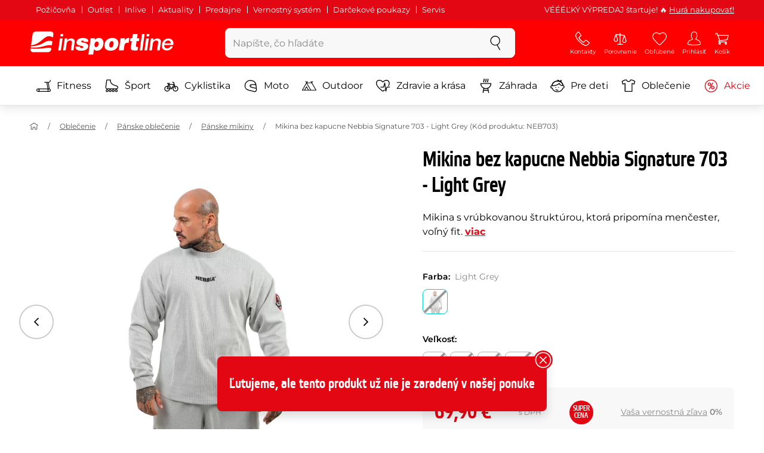

--- FILE ---
content_type: text/html; charset=UTF-8
request_url: https://www.insportline.sk/70666/mikina-bez-kapucne-nebbia-signature-703/light-grey
body_size: 27863
content:
<!DOCTYPE html>
<html lang="sk" class="no-js">
<head>
	<base href="/">
	<!-- ostatni -->
	<meta charset="UTF-8">
	<meta name="viewport" content="width=device-width, initial-scale=1.0, minimal-ui, viewport-fit=cover, maximum-scale=1">
	
	<!-- preloading, prefetching -->
	<link rel="preload" href="assets/css/global.css?v=1768837615" as="style" fetchpriority="high">

	<link rel="preload" href="assets/js/jquery.js?v=1768837615" as="script">
	<link rel="preload" href="assets/js/bootstrap.js?v=1768837615" as="script">

	<link rel="preload" href="assets/fonts/montserrat-v24-latin-ext_latin-regular.woff2" as="font" type="font/woff2" crossorigin>
    <link rel="preload" href="assets/fonts/storm_type_foundry_-_etelkanarrowmedium.woff2" as="font" type="font/woff2" crossorigin>
	<!-- // preloading, prefetching -->
	
	<script>
		var customRootUrl = './';
		var customVersion = '?v=1768837615';
		document.documentElement.classList.remove('no-js');
	</script>

	<title>Mikina bez kapucne Nebbia Signature 703 - Light Grey - inSPORTline</title>

	<!-- by template -->
	<!-- favicon -->
	<link rel="icon" type="image/png" href="assets/favicons/favicon-96x96.png?v=1768837615" sizes="96x96" />
	<link rel="icon" type="image/svg+xml" href="assets/favicons/favicon.svg?v=1768837615" />
    <link rel="shortcut icon" href="assets/favicons/favicon.ico?v=1768837615" />
    <link rel="apple-touch-icon" sizes="180x180" href="assets/favicons/apple-touch-icon.png?v=1768837615" />
    <meta name="apple-mobile-web-app-title" content="inSPORTline" />
	
	<link rel="manifest" href="assets/favicons/site.webmanifest?v=1768837615">	<meta name="msapplication-TileColor" content="#ffffff">
	<meta name="msapplication-navbutton-color" content="#ffffff">
	<meta name="theme-color" content="#ffffff">
	<meta name="apple-mobile-web-app-status-bar-style" content="#ffffff">

	<!-- facebook -->
	<meta property="og:title" content="Mikina bez kapucne Nebbia Signature 703 - Light Grey">
	<meta property="og:description" content="Mikina bez kapucne Nebbia Signature 703 - Light Grey - Mikina s vrúbkovanou štruktúrou, ktorá pripomína menčester, voľný fit.. Cena: 69,90 € s DPH. Mikina bez kapucne Nebbia Signature 703 - Light Grey kúpte priamo od výrobcu inSPORTline.">
	<meta property="og:url" content="https://www.insportline.sk/70666/mikina-bez-kapucne-nebbia-signature-703/light-grey">
	<meta property="og:site_name" content="inSPORTline">
	<meta property="og:type" content="website">
	<meta property="og:image" content="https://www.insportline.sk/img522738/1200/633?fill=1">

	<!-- Twitter -->
	<meta name="twitter:card" content="summary">
	<meta name="twitter:title" content="Mikina bez kapucne Nebbia Signature 703 - Light Grey">
	<meta name="twitter:description" content="Mikina bez kapucne Nebbia Signature 703 - Light Grey - Mikina s vrúbkovanou štruktúrou, ktorá pripomína menčester, voľný fit.. Cena: 69,90 € s DPH. Mikina bez kapucne Nebbia Signature 703 - Light Grey kúpte priamo od výrobcu inSPORTline.">
	<meta name="twitter:image" content="https://www.insportline.sk/img522738/1200/633?fill=1">


	<!-- by legacy -->
	<meta name="format-detection" content="telephone=no">

		<meta name="com.silverpop.brandeddomains" content="www.pages04.net,e-insportline.pl,insportline.cz,insportline.hu,insportline.sk,www.e-insportline.pl,insportline.de,insportline.at,www.insportline.cz,www.insportline.hu,www.insportline.sk,www.insportline.de,www.insportline.at">
	<meta name="com.silverpop.cothost" content="pod4.ibmmarketingcloud.com">
			
	<script>
	var persooConfig = {
		apikey: 'fdi5stf8rmfbbtsbe2jnobmi',
		persooName: 'persoo',
		dataLayerName: 'dataLayer',
		settings_tolerance: 0,
		personalizations_tolerance: 0,
		persooProfileDataCollectionLevel: 'session'
	};
	var persooLoader=function(a,b,c,d,e){var f=d.persooName,g='_persoo_hide_body';return{hideBody:
    function(){var b=a.createElement('style'),c='body{opacity:0 !important;filter:alpha(opacity=0)'
    +' !important;background:none !important;}',d=a.getElementsByTagName('head')[0];b.setAttribute(
    'id',g),b.setAttribute('type','text/css'),b.styleSheet?b.styleSheet.cssText=c:b.appendChild(
    a.createTextNode(c)),d.appendChild(b)},finish:function(){if(!c){c=!0;var b=a.getElementById(g);b&&
    b.parentNode.removeChild(b)}},loadScript:function(b){var c=a.createElement('script');c.src=b,c.type
    ='text/javascript',c.onerror=function(){persooLoader.finish()},a.getElementsByTagName('head')[0
    ].appendChild(c)},init:function(){b[f]=b[f]||function(){(b[f].q=b[f].q||[]).push([].slice.call(
    arguments))},b[f].l=1*new Date,b[f].apikey=d.apikey,b[f].dataLayerName=d.dataLayerName;var c=
    a.cookie.match('(^|; )'+e+'=([^;]*)'),g=location.search.match('[?&]'+e+'=([^&]*)'),h=g?g[1]:c?c[2]:
    'p';d.settings_tolerance>0&&(setTimeout(this.finish,d.settings_tolerance),this.hideBody());var i=(
    d.scriptsHostname||'//scripts.persoo.cz/')+d.apikey+'/'+h;this.loadScript(i+'/actions.js'),
    this.loadScript(i+'/persoo.js'),this.loadScript(i+'/persoo-ui.js')}}}(document,window,!1,persooConfig,'persooEnvironment');persooLoader.init();
	</script>
		<script>
	var dataLayer = dataLayer || [];

	dataLayer.push({"getSetReff":"v1.0","setDomain":"insportline.sk","module":"produkt","uid":"","email":"","user_data":{"email_address":""},"name":"","dealer_group":0,"dev":0,"persoo_ft_search":1,"ecomm_pagetype":"product","ecomm_totalvalue":69.9,"ecomm_prodid":70666,"itemgroupid":70666,"content_name":"Mikina bez kapucne Nebbia Signature 703 - Light Grey","content_category":"pánske mikiny","content_ids":70666,"content_value":69.9,"persoo_item_id":"70666-14586","ecommerce":{"currencyCode":"EUR","detail":{"id":"NEB703","name":"Mikina bez kapucne Nebbia Signature 703 - Light Grey","brand":"Nebbia","category":"pánske mikiny","price":69.9},"items":[{"item_id":"NEB703","item_name":"Mikina bez kapucne Nebbia Signature 703 - Light Grey","item_brand":"Nebbia","item_category":"pánske mikiny","price":69.9}]}});
dataLayer.push({'event':'default', 'consent':{"ad_storage":"denied","ad_user_data":"denied","ad_personalization":"denied","analytics_storage":"denied"}});

(function(w,d,s,l,i){w[l]=w[l]||[];w[l].push({'gtm.start':new Date().getTime(),event:'gtm.js'});var f=d.getElementsByTagName(s)[0],j=d.createElement(s),dl=l!='dataLayer'?'&l='+l:'';j.async=true;j.src='//www.googletagmanager.com/gtm.js?id='+i+dl;f.parentNode.insertBefore(j,f);})(window,document,'script','dataLayer','GTM-T5FLXW');

	</script>
		<script type="application/ld+json">
    {
    "@context": "https:\/\/schema.org",
    "@graph": [
        {
            "@type": "Organization",
            "@id": "https:\/\/www.insportline.sk#organization",
            "name": "SEVEN SPORT s.r.o.",
            "alternateName": "inSPORTline",
            "legalName": "SEVEN SPORT s.r.o.",
            "url": "https:\/\/www.insportline.sk",
            "logo": {
                "@type": "ImageObject",
                "@id": "https:\/\/www.insportline.sk#logo",
                "url": "https:\/\/www.insportline.sk\/images\/insportline-logo-shadow.png",
                "width": 800,
                "height": 800,
                "caption": "inSPORTline"
            },
            "image": {
                "@id": "https:\/\/www.insportline.sk#logo"
            },
            "sameAs": [
                "https:\/\/www.facebook.com\/insportline.sk\/",
                "https:\/\/www.youtube.com\/inSPORTlineSlovensko",
                "https:\/\/www.instagram.com\/insportlinesk\/?ref=badge",
                "https:\/\/cz.linkedin.com\/company\/insportlinecz"
            ]
        },
        {
            "@type": "WebSite",
            "@id": "https:\/\/www.insportline.sk#website",
            "url": "https:\/\/www.insportline.sk",
            "name": "inSPORTline",
            "publisher": {
                "@id": "https:\/\/www.insportline.sk#organization"
            },
            "potentialAction": {
                "@type": "SearchAction",
                "target": "https:\/\/www.insportline.sk\/?v={search_term_string}",
                "query-input": "required name=search_term_string"
            }
        },
        {
            "@type": "WebPage",
            "@id": "https:\/\/www.insportline.sk\/70666\/mikina-bez-kapucne-nebbia-signature-703",
            "url": "https:\/\/www.insportline.sk\/70666\/mikina-bez-kapucne-nebbia-signature-703",
            "inLanguage": "SK",
            "name": "Mikina bez kapucne Nebbia Signature 703 - Light Grey - inSPORTline",
            "isPartOf": {
                "@id": "https:\/\/www.insportline.sk#website"
            },
            "datePublished": "2024-10-01T00:00:00+02:00",
            "dateModified": "2026-01-30T11:33:17+01:00",
            "description": "Mikina bez kapucne Nebbia Signature 703 - Light Grey - Mikina s vr\u00fabkovanou \u0161trukt\u00farou, ktor\u00e1 pripom\u00edna men\u010dester, vo\u013en\u00fd fit.. Cena: 69,90 \u20ac s DPH. Mikina bez kapucne Nebbia Signature 703 - Light Grey k\u00fapte priamo od v\u00fdrobcu inSPORTline.",
            "headline": "Mikina bez kapucne Nebbia Signature 703 - Light Grey - inSPORTline"
        }
    ]
}	</script>

	<!-- script & function preloading, in order of importance -->
	<script defer src="assets/js/jquery.js?v=1768837615"></script>
	<script defer src="assets/js/bootstrap.js?v=1768837615"></script>
	<script defer src="assets/js/custom.js?v=1768837615"></script>
	<!-- & lazy -->
	<script data-src="assets/js/backend.js?v=1768837615"></script>
	<script data-src="assets/js/swiper.js?v=1768837615"></script>
			<script defer data-src="assets/js/backend_dev_join.js?v=260126.3"></script>
	<script data-src="assets/js/cookieconsent.js?v=260126.3"></script>	<script data-src="/js/jquery.blockUI.js"></script>
	<script defer>
		function lazyLoadScriptsInOrder(scripts) {
			if (scripts.length === 0) return;

			var script = scripts[0];
			var src = script.getAttribute('data-src');

			if (src) {
				script.setAttribute('defer', '');
				script.setAttribute('src', src);
				script.removeAttribute('data-src');

				script.onload = function() {
					lazyLoadScriptsInOrder(Array.prototype.slice.call(scripts, 1));
				};
			}
			else {
				lazyLoadScriptsInOrder(Array.prototype.slice.call(scripts, 1));
			}
		}

		function initScriptLoading() {
			if (typeof jQuery === 'undefined') {
				setTimeout(initScriptLoading, 100);
				return;
			}

			var scripts = document.querySelectorAll('script[data-src]');

			// Načte skripty při první interakci uživatele
			window.addEventListener('scroll', function() { lazyLoadScriptsInOrder(scripts); }, { once: true });
			window.addEventListener('mousemove', function() { lazyLoadScriptsInOrder(scripts); }, { once: true });
			window.addEventListener('keydown', function() { lazyLoadScriptsInOrder(scripts); }, { once: true });
			window.addEventListener('touchstart', function() { lazyLoadScriptsInOrder(scripts); }, { once: true });
		}

		// Spustí timeout po úplném načtení stránky
		window.addEventListener('load', function() {
			var scripts = document.querySelectorAll('script[data-src]');
			setTimeout(function() { lazyLoadScriptsInOrder(scripts); }, 3000);
		});

		// Zavolat funkci pro inicializaci
		initScriptLoading();
	</script>
	<!-- lazyload stop -->

	<link rel="stylesheet" media="all" href="assets/css/global.css?v=1768837615" />
<link href="https://www.insportline.sk/p522738/Mikina-bez-kapucne-Nebbia-Signature-703.jpg" rel="previewimage" ><link href="https://www.insportline.sk/p522738/Mikina-bez-kapucne-Nebbia-Signature-703.jpg" rel="image_src" ><link href="https://www.insportline.sk/70666/mikina-bez-kapucne-nebbia-signature-703" rel="canonical" ><meta name="robots" content="noindex, follow"><meta name="keywords" content="Pánske mikiny, Pánske fitness oblečenie, Pánske bežecké oblečenie, Mikiny, Oblečenie na voľný čas"><meta name="description" content="Mikina bez kapucne Nebbia Signature 703 - Light Grey - Mikina s vrúbkovanou štruktúrou, ktorá pripomína menčester, voľný fit.. Cena: 69,90 € s DPH. Mikina bez kapucne Nebbia Signature 703 - Light Grey kúpte priamo od výrobcu inSPORTline."><meta name="facebook-domain-verification" content="x2vesik7an9x7r5uom5vpu293shbpn"></head>

<body class="d-flex flex-column" id="top">
	<noscript><iframe src="//www.googletagmanager.com/ns.html?id=GTM-T5FLXW"
height="0" width="0" style="display:none;visibility:hidden"></iframe></noscript>	<a href="#main" class="btn btn-primary position-fixed skip-to-main">Na hlavný obsah</a> 
	<div class="d-flex flex-column min-vh-100 ">
	<!--  new law  -->
	<div class="newlaw d-none d-lg-block">
	  <div class="container">
		<div class="row row-gutter--4">
		  <div class="col-auto">
			<div class="newlaw__menu">
			  <a href="/pozicovna">Požičovňa</a>
			  <a href="/outlet">Outlet</a>
			  <a href="/inlive">Inlive</a>
			  <a href="/aktuality">Aktuality</a>
			  <a href="/zakaznicka-podpora#predajne">Predajne</a>
			  <a href="/preco-u-nas#vernostni-system">Vernostný systém</a>
			  <a href="https://www.insportline.sk/darcekove-kupony">Darčekové poukazy</a>
			  <a href="https://www.insportline.sk/servis-insportline">Servis</a> 
			</div>
		  </div>
			<div class="col">
				<div class="newlaw__text">VÉÉÉĽKÝ VÝPREDAJ štartuje! 🔥 <a href="https://www.insportline.sk/akcia">Hurá nakupovať!</a></div>
			</div></div>
	  </div>
	</div>	    <!-- main navbar -->
		<div class="d-none d-lg-block pt-1 bg-brand"></div>
		<nav class="navbar navbar--main" id="navigation-main">
			<div class="container">
				<div class="row align-items-center justify-content-between row-gutter--1 row-gutter-md--2">
				<!-- logo -->
					<div class="col-auto">
						<a href="/" class="navbar__logo btn h-auto p-1 mx-n1 m-lg-n1" aria-label="inSPORTline">
							<svg xmlns="http://www.w3.org/2000/svg" viewbox="-779 511 360 60"><path d="M-728 512.1h-36.9c-4.2 0-8.2 3.4-8.8 7.6l-3.8 27.3c12.2-1.5 17.7-5.7 22.9-9.5 5.8-4.3 13.6-12.2 19.3-13.1 5-.8 9.2.5 12.8 3l1.1-7.7c.6-4.2-2.4-7.6-6.6-7.6zm-17.5 28.5c-2.3 1.3-5 2.8-8 4.1-7.4 3.3-16.5 4.3-24.3 4.6l-.4 3.1c3 .2 5.8.3 8.5.3 8.5 0 15.8-1 22.5-2.9 7.3-2.2 13-3.2 17.5-3.2 1.7 0 3.2.2 4.5.5l1.4-10.1c-2.7-.9-5.2-1.4-7.5-1.4-5.2-.1-9.2 2.2-14.2 5zm.2 13.7c-1.6.2-3.3.4-5.1.6-5.2.5-10.1.8-14.6.8-5.9 0-10.4-.5-13.6-1l-.3 2.1c-.6 4.2 2.4 7.6 6.6 7.6h36.9c4.2 0 8.2-3.4 8.8-7.6l.3-2.4c-2.4-.9-4.8-1.1-7.5-1.1-3.3 0-7.1.5-11.5 1zm284.9-24.5c-2 0-3.8.5-5.6 1.4-1.8.9-3.3 2.3-4.5 3.9l-.1-.1.7-5.2h-6.3l-4.2 30h6.6l2.4-17.2c.1-1.1.5-2 .9-3 .5-.9 1.1-1.8 1.8-2.4s1.5-1.2 2.5-1.6c.9-.4 2-.6 3.1-.6 2 0 3.4.5 4.1 1.5.8 1 1.1 2.7.8 5l-2.6 18.3h6.6l2.8-20.1c.5-3.3-.1-5.8-1.8-7.5-1.4-1.6-3.9-2.4-7.2-2.4zm40.2 16.7c.6-2.1.7-4.2.4-6.2-.3-2-.9-3.8-2-5.3-1-1.5-2.4-2.8-4.1-3.7-1.8-.9-3.8-1.4-6.2-1.4-2.2 0-4.3.4-6.2 1.2-1.9.8-3.6 1.9-5 3.3-1.5 1.4-2.6 3-3.6 4.8-.9 1.8-1.5 3.7-1.8 5.8-.3 2.2-.3 4.2.1 6.1.4 1.8 1.1 3.4 2.2 4.7 1.1 1.3 2.5 2.4 4.2 3.1 1.7.7 3.8 1.1 6.1 1.1 1.6 0 3.2-.2 4.8-.7 1.6-.4 3-1.1 4.3-2 1.3-.9 2.5-2 3.5-3.2 1-1.3 1.8-2.7 2.4-4.4h-6.3c-.8 1.7-1.9 2.9-3.2 3.7-1.3.8-2.9 1.2-4.9 1.2-1.4 0-2.6-.2-3.5-.7-.9-.4-1.7-1-2.3-1.8-.6-.7-.9-1.6-1.1-2.6-.2-1-.2-2-.1-3.1h22.3zm-20.4-7.1c.5-.9 1.2-1.6 1.9-2.3.8-.6 1.6-1.1 2.6-1.5 1-.4 2.1-.5 3.2-.5s2.1.2 3 .6c.9.4 1.6.9 2.1 1.6.5.6.9 1.4 1.2 2.3.2.9.3 1.8.3 2.7h-15.5c.3-1.1.7-2.1 1.2-2.9zm-51.8 20.4h6.6l4.3-30h-6.7zm-210.8-41.4l-.8 6.2h6.6l.9-6.2zm26.2 11.4c-2 0-3.8.5-5.6 1.4-1.8.9-3.3 2.3-4.5 3.9l-.1-.1.7-5.2h-6.3l-4.2 30h6.6l2.4-17.2c.1-1.1.5-2 .9-3 .5-.9 1.1-1.8 1.8-2.4.7-.7 1.5-1.2 2.5-1.6.9-.4 2-.6 3.1-.6 2 0 3.3.5 4.1 1.5.8 1 1.1 2.7.8 5l-2.6 18.3h6.6l2.8-20.1c.5-3.3-.1-5.8-1.8-7.5-1.4-1.6-3.9-2.4-7.2-2.4zm-32 30h6.6l4.3-30h-6.7zm210.4-41.4l-5.8 41.4h6.6l5.8-41.4zm12 0l-.8 6.2h6.6l.9-6.2zm-55.7 17.2h-.1l.9-6.2h-11l-4.3 30.4h12.1l1.5-10.5c.9-6.5 3.7-8.8 8.7-8.8.8 0 1.7.2 2.4.3l1.7-12.1c-.5-.1-1-.2-1.5-.2-4.8 0-8.1 2.3-10.4 7.1zm32.8-17.2h-11.9l-1.7 11h-4.5l-1 7h4.3l-1.8 12.7c-1.5 10.5.3 11.6 16.3 10.7l1.2-8.6h-1.9c-3.4 0-3.6-1-3.2-3.8l1.5-11h5.8l1-7h-5.8l1.7-11zm-97.6 10.1c-3.5 0-8.1 1.7-10.3 5.4h-.1l.6-4.5h-10.8l-5.7 40.8h12.1l1.9-13.4c1.7 2.6 3.9 3.9 7.2 3.9 6.8 0 14.8-4.4 16.5-16.3 1.1-8.4-2.2-15.9-11.4-15.9zm-.8 16.1c-.6 4.2-3 6.9-6.2 6.9-3.1 0-4.5-2.9-3.9-7.1.6-4.1 2.9-6.9 5.8-6.9 3.2 0 5 2.2 4.3 7.1zm34.7-16.1c-10.3 0-18.1 5.9-19.6 16.4-1.5 10.4 5.3 15.7 15.1 15.7s18-5.2 19.6-16.4c1.3-9.3-4.4-15.7-15.1-15.7zm3 15.8c-.8 5.7-3.1 8.2-6.4 8.2-3.1 0-4.9-2.5-4.1-8.2.5-3.4 2.3-7.7 6.4-7.7 3.3-.1 4.8 3.3 4.1 7.7zm-77.5-9.1c.9 0 1.8.2 2.3.8.6.5.9 1.2.9 2.2h11c.4-8.1-7.1-9.6-13.8-9.6-6.3 0-14.7 2.3-15.8 10-1.7 11.8 17.5 7.9 16.8 12.8-.3 2.2-2.4 2.7-4.2 2.7-1.2 0-2.2-.4-2.8-.9-.7-.6-1.1-1.6-.9-2.8h-11.5c-.5 8.2 6.9 10.3 13.8 10.3 11.2 0 17-4.3 17.9-10.6 1.6-11.4-18-8.5-17.4-12.8.2-1.5 1.6-2.1 3.7-2.1z"/></svg>
						</a>
					</div>

					<!-- vyhledavani  d-none d-lg-block -->
					<div class="col-lg-4 col-xl-5 d-none d-lg-block" id="elm_search">
						<form method="post" action="/scripts/search.php">
							<div class="input-group shadow-sm rounded">

								<input type="text" class="form-control bg-light border-white" name="search" placeholder="Zadajte hľadaný výraz" aria-label="Zadajte hľadaný výraz" required inputmode="search" autocomplete="off" maxlength="48" data-url="/search/suggest" data-toggle="popover" data-trigger="manual" data-content-selector="#search-results" data-placement="bottom" data-container="#navigation-main" data-custom-class="popover--search-results" data-disable-scroll-onopen="true">
								
								<div class="input-group-append">
									<button class="btn btn-light px-3 px-xl-4" aria-label="hľadať">
										<svg class="icon size-md mb-0" aria-hidden="true">
										<use xlink:href="assets/icons.svg#search"/>
										</svg>
									</button>
								</div>
						
							</div>
						</form>
					</div>

					<!-- tlacitka porovnani, muj ucet, do kosiku -->
					<div class="col-auto align-self-stretch d-flex flex-column">
						<div class="d-none d-lg-none flex-column flex-grow-1 js-sticky-after-scroll" id="stickyAfterScroll">
						 
	  <div class="navbar-options" data-scroll-trigger-element="#popis">
	   <span id="ajaxContentStickyBuy"></span> 

		<!-- Menu -->
    	<button type="button" class="navbar-options__item btn btn-brand" data-toggle="mobile-navigation" data-target="/catalog/getLevelMenu?parent_id=0">
    		<svg class="icon size-md mb-0 align-self-center toggle-visibility" aria-hidden="true">
    			<use xlink:href="assets/icons.svg#hamburger"/>
    			<use xlink:href="assets/icons.svg#nok"/>
    		</svg>
    		<small class="font-size-xs">Menu</small>
    	</button>
		</div>						</div>
						
        <div class="d-lg-flex flex-column flex-grow-1 js-sticky-before-scroll" id="stickyBeforeScroll">
          <div class="navbar-options">
            <!-- hledat -->
            <button class="navbar-options__item btn d-lg-none" id="sticky-search-trigger" style="opacity: 0">
              <svg class="icon size-md mb-0 align-self-center toggle-visibility" aria-hidden="true">
                <use xlink:href="assets/icons.svg#search"/>
                <use xlink:href="assets/icons.svg#nok"/>
              </svg>
              <small class="font-size-xs">hľadať</small>
            </button>
				<!-- kontakty -->
				<button type="button" class="navbar-options__item btn d-none d-md-flex" data-toggle="popover" data-content-selector="#popover-contacts" data-placement="bottom" data-container="#navigation-main" data-custom-class="popover--inavbar" data-disable-scroll-onopen="true">
				  <svg class="icon size-md mb-0 align-self-center toggle-visibility" aria-hidden="true">
					<use xlink:href="assets/icons.svg#phone"/>
					<use xlink:href="assets/icons.svg#nok"/>
				  </svg>
				  <small class="font-size-xs">Kontakty</small>
				</button>
            <!-- porovnani -->
            <button type="button" class="navbar-options__item btn d-none d-md-flex" data-toggle="popover" data-content-selector="#popover-compare" data-placement="bottom" data-container="#navigation-main" data-custom-class="popover--inavbar" data-disable-scroll-onopen="true" id="compare-popover-btn">
              <svg class="icon size-md mb-0 align-self-center toggle-visibility" aria-hidden="true">
                <use xlink:href="assets/icons.svg#porovnani"/>
                <use xlink:href="assets/icons.svg#nok"/>
              </svg>
              <small class="font-size-xs">Porovnanie</small>
				</button>

            <!-- favorite -->
            <a href="/oblubene" class="navbar-options__item btn">
              <svg class="icon size-md mb-0 align-self-center" aria-hidden="true"><use xlink:href="assets/icons.svg?v=250627#heart"></use></svg>
              	<small class="font-size-xs">Obľúbené</small>
            </a>
            
            <!-- muj ucet -->
            <button type="button" class="navbar-options__item btn" data-toggle="popover" data-content-selector="#popover-usermenu" data-placement="bottom" data-container="#navigation-main" data-custom-class="popover--inavbar" data-disable-scroll-onopen="true">
              <svg class="icon size-md mb-0 align-self-center toggle-visibility" aria-hidden="true">
                <use xlink:href="assets/icons.svg#user"/>
                <use xlink:href="assets/icons.svg#nok"/>
              </svg>
              <small class="font-size-xs">Prihlásiť</small>
            </button>

            <!-- kosik -->
            <a href="/kosik" class="navbar-options__item btn" id="menuBasketItem">
			<svg class="icon size-md mb-0 align-self-center" aria-hidden="true"><use xlink:href="assets/icons.svg?v=250627#kosik"></use></svg>
            
			<small class="font-size-xs">Košík</small>
		</a>

			<!-- Menu -->
			<button type="button" class="navbar-options__item btn d-xl-none" data-toggle="mobile-navigation" data-target="/catalog/getLevelMenu?parent_id=0">
				<svg class="icon size-md mb-0 align-self-center toggle-visibility" aria-hidden="true">
					<use xlink:href="assets/icons.svg#hamburger"/>
					<use xlink:href="assets/icons.svg#nok"/>
				</svg>
				<small class="font-size-xs">Menu</small>
			</button>
		  </div>
		</div>					</div>
				</div>
			</div>
		</nav>
		<div class="d-none d-lg-block pt-1 bg-brand"></div>
		
		<div class="sticky-search bg-light d-lg-none" id="sticky-search">
			<div class="position-sticky top-0 py-1 bg-light zindex-2">
				<div class="container">
					
						<form class="row no-gutters flex-nowrap" method="post" action="/scripts/search.php">
							<div class="col pr-1">
								<input type="text" class="form-control bg-white border-white shadow-sm" name="search" placeholder="Zadajte hľadaný výraz" aria-label="Zadajte hľadaný výraz" required inputmode="search" autocomplete="off" maxlength="48" data-url="/search/suggest" data-toggle="popover" data-trigger="manual" data-content-selector="#search-results" data-placement="bottom" data-container="#sticky-search" data-custom-class="popover--search-results" data-disable-scroll-onopen="true">
							</div>
							<div class="col-auto d-flex flex-column">
								<button class="btn flex-column py-0 px-1 h-auto flex-grow-1 justify-content-around">
									<svg class="icon size-md mb-0" aria-hidden="true">
										<use xlink:href="assets/icons.svg#search"/>
									</svg>
									<small class="font-size-xs">hľadať</small>
								</button>
							</div>
							<div class="col-auto d-none flex-column" id="sticky-search-close">
								<button type="button" class="btn flex-column py-0 px-1 h-auto flex-grow-1 justify-content-around">
									<svg class="icon size-md mb-0" aria-hidden="true">
										<use xlink:href="assets/icons.svg#nok"/>
									</svg>
									<small class="font-size-xs">zavrieť</small>
								</button>
							</div>
						</form>
					
				</div>
			</div>
		</div>

<!-- menu navbar -->
				  <nav class="navbar navbar--menu mobile-navigation collapse d-xl-block" id="navigation-menu">
					<div class="menu navbar__inner" data-full-menu-ajax-url="/catalog/getFullMenu?clear_cache=0">
					  <div class="container px-0 px-sm-3">
						<ul class="list-unstyled d-flex flex-column flex-lg-row mb-0 py-lg-1" id="menu-navigation">
						  <li class="flex-grow-1">
							<div class="row no-gutters position-relative">
							  <div class="col">
								<a href="https://www.insportline.sk/fitness" class="btn w-100 justify-content-start justify-content-lg-center px-3 px-sm-2 py-3 py-lg-1 text-left text-nowrap">
								  <svg class="icon size-md mr-3 mr-sm-2 my-n1" aria-hidden="true"><use xlink:href="assets/icons.svg?v=250627#fitness"></use></svg> 
								  Fitness 
								</a>
							  </div>
							</div>
						  </li>
						  <li class="flex-grow-1">
							<div class="row no-gutters position-relative">
							  <div class="col">
								<a href="https://www.insportline.sk/sport" class="btn w-100 justify-content-start justify-content-lg-center px-3 px-sm-2 py-3 py-lg-1 text-left text-nowrap">
								  <svg class="icon size-md mr-3 mr-sm-2 my-n1" aria-hidden="true"><use xlink:href="assets/icons.svg?v=250627#brusle"></use></svg> 
								  Šport 
								</a>
							  </div>
							</div>
						  </li>
						  <li class="flex-grow-1">
							<div class="row no-gutters position-relative">
							  <div class="col">
								<a href="https://www.insportline.sk/cyklistika" class="btn w-100 justify-content-start justify-content-lg-center px-3 px-sm-2 py-3 py-lg-1 text-left text-nowrap">
								  <svg class="icon size-md mr-3 mr-sm-2 my-n1" aria-hidden="true"><use xlink:href="assets/icons.svg?v=250627#kolo"></use></svg> 
								  Cyklistika 
								</a>
							  </div>
							</div>
						  </li>
						  <li class="flex-grow-1">
							<div class="row no-gutters position-relative">
							  <div class="col">
								<a href="https://www.insportline.sk/moto" class="btn w-100 justify-content-start justify-content-lg-center px-3 px-sm-2 py-3 py-lg-1 text-left text-nowrap">
								  <svg class="icon size-md mr-3 mr-sm-2 my-n1" aria-hidden="true"><use xlink:href="assets/icons.svg?v=250627#moto-helmy"></use></svg> 
								  Moto 
								</a>
							  </div>
							</div>
						  </li>
						  <li class="flex-grow-1">
							<div class="row no-gutters position-relative">
							  <div class="col">
								<a href="https://www.insportline.sk/outdoor" class="btn w-100 justify-content-start justify-content-lg-center px-3 px-sm-2 py-3 py-lg-1 text-left text-nowrap">
								  <svg class="icon size-md mr-3 mr-sm-2 my-n1" aria-hidden="true"><use xlink:href="assets/icons.svg?v=250627#outdoor"></use></svg> 
								  Outdoor 
								</a>
							  </div>
							</div>
						  </li>
						  <li class="flex-grow-1">
							<div class="row no-gutters position-relative">
							  <div class="col">
								<a href="https://www.insportline.sk/zdravie-a-krasa" class="btn w-100 justify-content-start justify-content-lg-center px-3 px-sm-2 py-3 py-lg-1 text-left text-nowrap">
								  <svg class="icon size-md mr-3 mr-sm-2 my-n1" aria-hidden="true"><use xlink:href="assets/icons.svg?v=250627#zdravi-a-krasa"></use></svg> 
								  Zdravie a krása 
								</a>
							  </div>
							</div>
						  </li>
						  <li class="flex-grow-1">
							<div class="row no-gutters position-relative">
							  <div class="col">
								<a href="https://www.insportline.sk/zahrada" class="btn w-100 justify-content-start justify-content-lg-center px-3 px-sm-2 py-3 py-lg-1 text-left text-nowrap">
								  <svg class="icon size-md mr-3 mr-sm-2 my-n1" aria-hidden="true"><use xlink:href="assets/icons.svg?v=250627#gril2"></use></svg> 
								  Záhrada 
								</a>
							  </div>
							</div>
						  </li>
						  <li class="flex-grow-1">
							<div class="row no-gutters position-relative">
							  <div class="col">
								<a href="https://www.insportline.sk/pre-deti" class="btn w-100 justify-content-start justify-content-lg-center px-3 px-sm-2 py-3 py-lg-1 text-left text-nowrap">
								  <svg class="icon size-md mr-3 mr-sm-2 my-n1" aria-hidden="true"><use xlink:href="assets/icons.svg?v=250627#kids"></use></svg> 
								  Pre deti 
								</a>
							  </div>
							</div>
						  </li>
						  <li class="flex-grow-1">
							<div class="row no-gutters position-relative">
							  <div class="col">
								<a href="https://www.insportline.sk/oblecenie" class="btn w-100 justify-content-start justify-content-lg-center px-3 px-sm-2 py-3 py-lg-1 text-left text-nowrap">
								  <svg class="icon size-md mr-3 mr-sm-2 my-n1" aria-hidden="true"><use xlink:href="assets/icons.svg?v=250627#triko"></use></svg> 
								  Oblečenie 
								</a>
							  </div>
							</div>
						  </li>
						  <li class="flex-grow-1">
							<div class="row no-gutters position-relative">
							  <div class="col">
								<a href="https://www.insportline.sk/akcia" class="btn w-100 justify-content-start justify-content-lg-center px-3 px-sm-2 py-3 py-lg-1 text-left text-nowrap text-danger">
								  <svg class="icon size-md mr-3 mr-sm-2 my-n1" aria-hidden="true"><use xlink:href="assets/icons.svg?v=250627#akce"></use></svg> 
								  Akcie 
								</a>
							  </div>
							</div>
						  </li>
						</ul>
					  </div>
					</div>
				  </nav><!-- popover contacts -->
		<nav class="d-none">
			<div class="menu menu--permastyle" id="popover-contacts">
				<div class="container px-0 px-sm-3 px-lg-0">
					<ul class="list-unstyled d-flex flex-column mb-0">
						<li class="flex-grow-1">
							<div class="row no-gutters position-relative">
								<div class="col">
									<a href="https://www.insportline.sk/zakaznicka-podpora" class="btn btn-white w-100 justify-content-start px-3 px-sm-2 py-3 px-lg-3 text-left">
										<div class="position-relative mr-3 mr-sm-2 my-n1">
											<svg class="icon size-md" aria-hidden="true"><use xlink:href="assets/icons.svg?v=250627#phone"></use></svg>
										</div>
										Kontakty
									</a>
								</div>
							</div>
						</li>
		
						<li class="flex-grow-1">
							<div class="row no-gutters position-relative">
								<div class="col">
									<a href="https://www.insportline.sk/vsetko-o-nakupe-rozcestnik" class="btn btn-white w-100 justify-content-start px-3 px-sm-2 py-3 px-lg-3 text-left">
										<div class="position-relative mr-3 mr-sm-2 my-n1">
											<svg class="icon size-md" aria-hidden="true"><use xlink:href="assets/icons.svg?v=250627#info"></use></svg>
										</div>
									Všetko o nákupe
									</a>
								</div>
							</div>
						</li>
					</ul>
				</div>
			</div>
		</nav>
		<!-- popover compare --><div class="d-none" id="popover-compare-wrapper">
		<div class="container py-3" id="popover-compare">
			<p class="h5">Produkty v porovnávači</p>
			<table class="table border-bottom">
		
				</table>
		
		</div>
		</div><!-- popover usermenu -->
		<nav class="d-none">
			<div class="menu menu--permastyle" id="popover-usermenu">
				<div class="container px-0 px-sm-3 px-lg-0">
					<ul class="list-unstyled d-flex flex-column mb-0">
						
				<li class="flex-grow-1">
					<div class="row no-gutters position-relative">
						<div class="col">
							<a href="/login"
								class="btn btn-white w-100 justify-content-start px-3 px-sm-2 py-3 px-lg-3 text-left">
								<div class="position-relative mr-3 mr-sm-2 my-n1">
									<svg class="icon size-md" aria-hidden="true"><use xlink:href="assets/icons.svg?v=250627#user"></use></svg>
								</div>
								Môj účet
							</a>
						</div>
						<div class="col-auto d-flex flex-column justify-content-center px-3 px-sm-2 position-static">
							<a href="/login" class="btn btn-sm btn-outline-primary h-auto py-1 px-2 stretched-link rounded-sm border">
								<small class="text-dark font-weight-semibold">Prihlásenie</small>
							</a>
						</div>
					</div>
				</li>
			<li class="flex-grow-1 d-sm-none">
				<div class="row no-gutters position-relative">
					<div class="col">
						<a href="/kosik" class="btn btn-white w-100 justify-content-start px-3 px-sm-2 py-3 px-lg-3 text-left">
							<div class="position-relative mr-3 mr-sm-2 my-n1">
								<svg class="icon size-md" aria-hidden="true"><use xlink:href="assets/icons.svg?v=250627#kosik"></use></svg> 
							</div>
						Košík - je prázdny 
						</a>
					</div>
				</div>
			</li>
		
		<li class="flex-grow-1 d-md-none">
			<div class="row no-gutters position-relative">
				<div class="col">
					<a href="#" id="button-menu-compare" class="btn btn-white w-100 justify-content-start px-3 px-sm-2 py-3 px-lg-3 text-left">
						<div class="position-relative mr-3 mr-sm-2 my-n1">
							<svg class="icon size-md" aria-hidden="true"><use xlink:href="assets/icons.svg?v=250627#alternatives"></use></svg>
						</div>
						<span>
						  Porovnanie ( 0 )
						</span>
					</a>
				</div>
				<div class="col-auto d-flex flex-column position-static">
					<button class="btn btn-white px-3 px-sm-2 align-self-stretch flex-shrink-0 flex-grow-1 stretched-link rounded-0" type="button" data-toggle="collapse" data-target="#menu-compare" aria-expanded="false" aria-controls="menu-compare" aria-label="Zobraziť alebo skryť položky">
						<svg class="icon size-md p-1 toggle-visibility" aria-hidden="true">
							<use xlink:href="assets/icons.svg#plus"/>
							<use xlink:href="assets/icons.svg#minus"/>
						</svg>
					</button>
				</div>
			</div>
			<div class="collapse" id="menu-compare" data-parent="#popover-usermenu"></div> 
		</li>
		
			<li class="flex-grow-1">
				<div class="row no-gutters position-relative">
					<div class="col align-self-center">
						<a href="#" class="btn btn-white w-100 justify-content-start px-3 px-sm-2 py-3 px-lg-3 text-left">
							<div class="position-relative mr-3 mr-sm-2 my-n1">
								<svg class="icon size-md" aria-hidden="true"><use xlink:href="assets/icons.svg?v=250627#place"></use></svg>
							</div>
							Predajne
						</a>
					</div>
					<div class="col-auto d-flex flex-column position-static">
						<button class="btn btn-white px-3 px-sm-2 align-self-stretch flex-shrink-0 flex-grow-1 stretched-link rounded-0" type="button" data-toggle="collapse" data-target="#menu-prodejny" aria-expanded="false" aria-controls="menu-prodejny" aria-label="Zobraziť alebo skryť predajne">
							<svg class="icon size-md p-1 toggle-visibility" aria-hidden="true">
								<use xlink:href="assets/icons.svg#plus"/>
								<use xlink:href="assets/icons.svg#minus"/>
							</svg>
						</button>
					</div>
				</div>
				<div class="collapse" id="menu-prodejny" data-parent="#popover-usermenu">
					<div class="container px-0">
						<ul class="list-unstyled">
							<li>
								<div class="row no-gutters position-relative">
									<div class="col align-self-center">
										<span class="d-block px-3 px-sm-2 py-2">
											<a class="js-target-check btn btn-white w-100 justify-content-between px-3 px-sm-2 py-3 text-left" href="https://www.insportline.sk/zakaznicka-podpora#predajne-bratislava" data-target="#predajne-bratislava">
									  Bratislava
											</a>
										</span>
									</div>
								</div>
							</li>
							<li>
								<div class="row no-gutters position-relative">
									<div class="col align-self-center">
										<span class="d-block px-3 px-sm-2 py-2">
											<a class="js-target-check btn btn-white w-100 justify-content-between px-3 px-sm-2 py-3 text-left" href="https://www.insportline.sk/zakaznicka-podpora#predajne-kosice" data-target="#predajne-kosice">
									  Košice
											</a>
										</span>
									</div>
								</div>
							</li>
							<li>
								<div class="row no-gutters position-relative">
									<div class="col align-self-center">
										<span class="d-block px-3 px-sm-2 py-2">
											<a class="js-target-check btn btn-white w-100 justify-content-between px-3 px-sm-2 py-3 text-left" href="https://www.insportline.sk/zakaznicka-podpora#predajne-trencin" data-target="#predajne-trencin">
									  Trenčín
											</a>
										</span>
									</div>
								</div>
							</li>
						</ul>
					</div>
				</div>
  			</li>
		<li class="flex-grow-1">
			<div class="row no-gutters position-relative">
				<div class="col align-self-center">
					<a href="#" class="btn btn-white w-100 justify-content-start px-3 px-sm-2 py-3 px-lg-3 text-left">
						<div class="position-relative mr-3 mr-sm-2 my-n1">
						  <svg class="icon size-md" aria-hidden="true"><use xlink:href="assets/icons.svg?v=250627#chat"></use></svg> 
						</div>
					Slovenská republika
					</a>
				</div>
				<div class="col-auto d-flex flex-column position-static">
					<button class="btn btn-white px-3 px-sm-2 align-self-stretch flex-shrink-0 flex-grow-1 stretched-link rounded-0" type="button" data-toggle="collapse" data-target="#menu-jazyk" aria-expanded="false" aria-controls="menu-jazyk" aria-label="Zobrazit nebo schovat jazyky">
						<svg class="icon size-md p-1 toggle-visibility" aria-hidden="true">
							<use xlink:href="assets/icons.svg#plus"/>
							<use xlink:href="assets/icons.svg#minus"/>
						</svg>
					</button>
				</div>
			</div>
			<div class="collapse" id="menu-jazyk" data-parent="#popover-usermenu">
				<div class="container px-0">
					<ul class="list-unstyled">				
						<li>
							<a href="https://www.insportline.cz" rel="nofollow" class="btn btn-white w-100 justify-content-between px-3 px-sm-2 py-3 text-left">
							Česko 
							 
							</a>
						</li>				
						<li>
							<a href="https://www.insportline.sk" rel="nofollow" class="btn btn-white w-100 justify-content-between px-3 px-sm-2 py-3 text-left">
							Slovensko 
							<svg class="icon size-md ml-2 my-n1 text-success" aria-hidden="true"><use xlink:href="assets/icons.svg?v=250627#circle-ok"></use></svg> 
							</a>
						</li>				
						<li>
							<a href="https://www.insportline.de" rel="nofollow" class="btn btn-white w-100 justify-content-between px-3 px-sm-2 py-3 text-left">
							Deutschland 
							 
							</a>
						</li>				
						<li>
							<a href="https://www.insportline.at" rel="nofollow" class="btn btn-white w-100 justify-content-between px-3 px-sm-2 py-3 text-left">
							Österreich 
							 
							</a>
						</li>				
						<li>
							<a href="https://www.insportline.hu" rel="nofollow" class="btn btn-white w-100 justify-content-between px-3 px-sm-2 py-3 text-left">
							Magyarország 
							 
							</a>
						</li>				
						<li>
							<a href="https://www.insportline.bg" rel="nofollow" class="btn btn-white w-100 justify-content-between px-3 px-sm-2 py-3 text-left">
							България 
							 
							</a>
						</li>				
						<li>
							<a href="https://www.insportline.si" rel="nofollow" class="btn btn-white w-100 justify-content-between px-3 px-sm-2 py-3 text-left">
							Slovenija 
							 
							</a>
						</li>				
						<li>
							<a href="https://www.insportline.ro" rel="nofollow" class="btn btn-white w-100 justify-content-between px-3 px-sm-2 py-3 text-left">
							România 
							 
							</a>
						</li>				
						<li>
							<a href="https://www.e-insportline.pl" rel="nofollow" class="btn btn-white w-100 justify-content-between px-3 px-sm-2 py-3 text-left">
							Polska 
							 
							</a>
						</li>				
						<li>
							<a href="https://www.insportline.eu" rel="nofollow" class="btn btn-white w-100 justify-content-between px-3 px-sm-2 py-3 text-left">
							Europe 
							 
							</a>
						</li> 
					</ul>
				</div>
			</div>
		</li>
		
					</ul>
				</div>
			</div>
		</nav>
			<div class="navbar navbar--shadow"></div>
		
	<div class="d-none">
	  <div class="container py-lg-5 py-xl-6" id="search-results">
		<div class="row" id="persoo-sticky-search"></div>
	  </div>
	</div>
	
	<main class="flex-grow-1 d-flex flex-column" id="main">
	
<!-- breadcrumb -->

		<nav class="my-1 mt-sm-2 mt-lg-3" aria-label="Omrvinková navigácia" id="breadcrumb">
		  <div class="container">
			<div class="position-relative">
			  <div class="breadcrumb__shadow breadcrumb__shadow--start invisible"></div>
			  <ol class="breadcrumb pb-2 flex-nowrap flex-lg-wrap text-nowrap small">
			    <li class="breadcrumb-item flex-shrink-0 d-flex">
				  <a href="/" class="d-flex align-items-center py-2 flex-shrink-0" aria-label="Domov">
					<svg class="icon h6 mb-0" aria-hidden="true"><use xlink:href="assets/icons.svg?v=250627#home"></use></svg>
				  </a>
			    </li>
				<li class="breadcrumb-item flex-shrink-0"><a href="/oblecenie" class="d-inline-block py-2">Oblečenie</a>
				</li>
				<li class="breadcrumb-item flex-shrink-0"><a href="/panske-oblecenie" class="d-inline-block py-2">Pánske oblečenie</a>
				</li>
				<li class="breadcrumb-item flex-shrink-0"><a href="/panske-mikiny" class="d-inline-block py-2">Pánske mikiny</a>
				</li>
				<li class="breadcrumb-item flex-shrink-0 py-2 active d-none d-lg-block" aria-current="page">Mikina bez kapucne Nebbia Signature 703 - Light Grey (Kód produktu: NEB703)
				</li>
				<li class="breadcrumb-item flex-shrink-0 py-2 active d-lg-none">
				  IN: NEB703
				</li>
			  </ol>
			  <div class="breadcrumb__shadow breadcrumb__shadow--end"></div>
			</div>
		  </div>
		  <!-- mikrodata breadcrumbu -->
		  <script type="application/ld+json">{
    "@context": "https:\/\/schema.org",
    "@type": "BreadcrumbList",
    "itemListElement": [
        {
            "@type": "ListItem",
            "position": 1,
            "item": {
                "@id": "https:\/\/www.insportline.sk\/",
                "name": "inSPORTline"
            }
        },
        {
            "@type": "ListItem",
            "position": 2,
            "item": {
                "@id": "https:\/\/www.insportline.sk\/oblecenie",
                "name": "Oble\u010denie"
            }
        },
        {
            "@type": "ListItem",
            "position": 3,
            "item": {
                "@id": "https:\/\/www.insportline.sk\/panske-oblecenie",
                "name": "P\u00e1nske oble\u010denie"
            }
        },
        {
            "@type": "ListItem",
            "position": 4,
            "item": {
                "@id": "https:\/\/www.insportline.sk\/panske-mikiny",
                "name": "P\u00e1nske mikiny"
            }
        },
        {
            "@type": "ListItem",
            "position": 5,
            "item": {
                "@id": "https:\/\/www.insportline.sk\/70666\/mikina-bez-kapucne-nebbia-signature-703\/light-grey",
                "name": "Mikina bez kapucne Nebbia Signature 703 - Light Grey (Product code: NEB703)"
            }
        }
    ]
} 
		  </script>
		</nav>
	
	  <!-- galerie, popis produktu, pridat do kosiku -->
	  <section class="mb-sm-4 pb-1">
		<div class="container clearfix">   
		  <div class="row d-md-block justify-content-center clearfix ">

			<div class="col-12 col-lg-7 col-xl-6 float-right"> 
			  <div class="pl-xl-5 ml-xl-4 mb-md-2 mb-lg-0 text-center text-sm-left"> 
				<!-- hlavni napis --> 
				<h1 id="ajaxContentH1" data-primaryCat="Pánske mikiny" data-currency="EUR">Mikina bez kapucne Nebbia Signature 703 - Light Grey</h1>
				<!-- hodnoceni -->
								<!-- kratky popisek -->
				
		    <p class="mt-2 mt-md-4 mb-0">Mikina s vrúbkovanou štruktúrou, ktorá pripomína menčester, voľný fit. <a href="#popis"><strong>viac </strong></a>      
		    </p> 		
                <!-- tagy -->
				<div class="mt-2 d-xl-none">
				  <ul class="list-unstyled no-gutters row mb-0 mt-n1 ml-n1"> 
                  </ul>
				</div>			  </div>
			</div>


			<div class="col-sm-11 col-md-6 col-lg-5 col-xl-6 float-left product-detail-gallery"> 
			  <div class="hero-gallery position-relative pt-lg-1" id="js-hero-gallery-disable"> 
				<!-- tagy + do oblibenych(mobile) -->
				<div class="position-absolute zindex-2 pt-lg-1 w-100 d-flex justify-content-between align-items-start">
					 		
                <!-- tagy -->
				<div class="d-none d-xl-block w-100">
				  <ul class="list-unstyled no-gutters row mb-0 mt-n1 ml-n1"> 
                  </ul>
				</div>				</div>
				<div class="pt-3 pt-xl-2 px-3 px-md-0 p-xl-6">
				  <!-- hlavni carousel  -->
				  <div class="position-relative mb-3 mb-md-6">
					<div id="hero-carousel" class="swiper" data-swiper="hero" data-text-photo="Foto" data-text-user-photo="Fotky zákazníkov">
					  <ul class="swiper-wrapper list-unstyled p-0 mb-0">
						 
				<li class="swiper-slide active">
				  <button type="button" class="btn h-auto p-0 embed-responsive embed-responsive-1by1 mb-0 border-0" data-fancybox="hlavni-obrazek" data-src="https://www.insportline.sk/upload/product/640x640/nebbia_oversized-crew-neck-sweatshirt_nebbiaxolympia_703_light_grey_02_01.jpg.webp" data-srcset="https://www.insportline.sk/upload/product/320x320/nebbia_oversized-crew-neck-sweatshirt_nebbiaxolympia_703_light_grey_02_01.jpg.webp 320w, https://www.insportline.sk/upload/product/640x640/nebbia_oversized-crew-neck-sweatshirt_nebbiaxolympia_703_light_grey_02_01.jpg.webp 640w, https://www.insportline.sk/p522738/Mikina-bez-kapucne-Nebbia-Signature-703.jpg 641w">
					<img data-sizes="auto" src="https://www.insportline.sk/upload/product/320x320/nebbia_oversized-crew-neck-sweatshirt_nebbiaxolympia_703_light_grey_02_01.jpg.webp" data-src="https://www.insportline.sk/upload/product/640x640/nebbia_oversized-crew-neck-sweatshirt_nebbiaxolympia_703_light_grey_02_01.jpg.webp" class="embed-responsive-item image-cover rounded lazyload blur-up" alt="Mikina bez kapucne Nebbia Signature 703 - Light Grey - Light Grey" data-srcset="https://www.insportline.sk/upload/product/320x320/nebbia_oversized-crew-neck-sweatshirt_nebbiaxolympia_703_light_grey_02_01.jpg.webp 320w, https://www.insportline.sk/upload/product/640x640/nebbia_oversized-crew-neck-sweatshirt_nebbiaxolympia_703_light_grey_02_01.jpg.webp 640w">
					<noscript>
					  <img src="https://www.insportline.sk/upload/product/640x640/nebbia_oversized-crew-neck-sweatshirt_nebbiaxolympia_703_light_grey_02_01.jpg.webp" class="embed-responsive-item image-cover rounded" alt="Mikina bez kapucne Nebbia Signature 703 - Light Grey - Light Grey">
					</noscript>
				  </button>
				</li> 
				<li class="swiper-slide">
				  <button type="button" class="btn h-auto p-0 embed-responsive embed-responsive-1by1 mb-0 border-0" data-fancybox="hlavni-obrazek" data-src="https://www.insportline.sk/upload/product/640x640/nebbia_oversized-crew-neck-sweatshirt_nebbiaxolympia_703_light_grey_03_01.jpg.webp" data-srcset="https://www.insportline.sk/upload/product/320x320/nebbia_oversized-crew-neck-sweatshirt_nebbiaxolympia_703_light_grey_03_01.jpg.webp 320w, https://www.insportline.sk/upload/product/640x640/nebbia_oversized-crew-neck-sweatshirt_nebbiaxolympia_703_light_grey_03_01.jpg.webp 640w, https://www.insportline.sk/p522740/Mikina-bez-kapucne-Nebbia-Signature-703.jpg 641w">
					<img data-sizes="auto" src="https://www.insportline.sk/upload/product/320x320/nebbia_oversized-crew-neck-sweatshirt_nebbiaxolympia_703_light_grey_03_01.jpg.webp" data-src="https://www.insportline.sk/upload/product/640x640/nebbia_oversized-crew-neck-sweatshirt_nebbiaxolympia_703_light_grey_03_01.jpg.webp" class="embed-responsive-item image-cover rounded lazyload blur-up" alt="Mikina bez kapucne Nebbia Signature 703 - Light Grey" data-srcset="https://www.insportline.sk/upload/product/320x320/nebbia_oversized-crew-neck-sweatshirt_nebbiaxolympia_703_light_grey_03_01.jpg.webp 320w, https://www.insportline.sk/upload/product/640x640/nebbia_oversized-crew-neck-sweatshirt_nebbiaxolympia_703_light_grey_03_01.jpg.webp 640w">
					<noscript>
					  <img src="https://www.insportline.sk/upload/product/640x640/nebbia_oversized-crew-neck-sweatshirt_nebbiaxolympia_703_light_grey_03_01.jpg.webp" class="embed-responsive-item image-cover rounded" alt="Mikina bez kapucne Nebbia Signature 703 - Light Grey">
					</noscript>
				  </button>
				</li> 
				<li class="swiper-slide">
				  <button type="button" class="btn h-auto p-0 embed-responsive embed-responsive-1by1 mb-0 border-0" data-fancybox="hlavni-obrazek" data-src="https://www.insportline.sk/upload/product/640x640/nebbia_oversized-crew-neck-sweatshirt_nebbiaxolympia_703_light_grey_01_01.jpg.webp" data-srcset="https://www.insportline.sk/upload/product/320x320/nebbia_oversized-crew-neck-sweatshirt_nebbiaxolympia_703_light_grey_01_01.jpg.webp 320w, https://www.insportline.sk/upload/product/640x640/nebbia_oversized-crew-neck-sweatshirt_nebbiaxolympia_703_light_grey_01_01.jpg.webp 640w, https://www.insportline.sk/p522736/Mikina-bez-kapucne-Nebbia-Signature-703.jpg 641w">
					<img data-sizes="auto" src="https://www.insportline.sk/upload/product/320x320/nebbia_oversized-crew-neck-sweatshirt_nebbiaxolympia_703_light_grey_01_01.jpg.webp" data-src="https://www.insportline.sk/upload/product/640x640/nebbia_oversized-crew-neck-sweatshirt_nebbiaxolympia_703_light_grey_01_01.jpg.webp" class="embed-responsive-item image-cover rounded lazyload blur-up" alt="Mikina bez kapucne Nebbia Signature 703 - Light Grey" data-srcset="https://www.insportline.sk/upload/product/320x320/nebbia_oversized-crew-neck-sweatshirt_nebbiaxolympia_703_light_grey_01_01.jpg.webp 320w, https://www.insportline.sk/upload/product/640x640/nebbia_oversized-crew-neck-sweatshirt_nebbiaxolympia_703_light_grey_01_01.jpg.webp 640w">
					<noscript>
					  <img src="https://www.insportline.sk/upload/product/640x640/nebbia_oversized-crew-neck-sweatshirt_nebbiaxolympia_703_light_grey_01_01.jpg.webp" class="embed-responsive-item image-cover rounded" alt="Mikina bez kapucne Nebbia Signature 703 - Light Grey">
					</noscript>
				  </button>
				</li> 
				<li class="swiper-slide">
				  <button type="button" class="btn h-auto p-0 embed-responsive embed-responsive-1by1 mb-0 border-0" data-fancybox="hlavni-obrazek" data-src="https://www.insportline.sk/upload/product/640x640/nebbia_oversized-crew-neck-sweatshirt_nebbiaxolympia_703_light_grey_04_01.jpg.webp" data-srcset="https://www.insportline.sk/upload/product/320x320/nebbia_oversized-crew-neck-sweatshirt_nebbiaxolympia_703_light_grey_04_01.jpg.webp 320w, https://www.insportline.sk/upload/product/640x640/nebbia_oversized-crew-neck-sweatshirt_nebbiaxolympia_703_light_grey_04_01.jpg.webp 640w, https://www.insportline.sk/p522742/Mikina-bez-kapucne-Nebbia-Signature-703.jpg 641w">
					<img data-sizes="auto" src="https://www.insportline.sk/upload/product/320x320/nebbia_oversized-crew-neck-sweatshirt_nebbiaxolympia_703_light_grey_04_01.jpg.webp" data-src="https://www.insportline.sk/upload/product/640x640/nebbia_oversized-crew-neck-sweatshirt_nebbiaxolympia_703_light_grey_04_01.jpg.webp" class="embed-responsive-item image-cover rounded lazyload blur-up" alt="Mikina bez kapucne Nebbia Signature 703 - Light Grey" data-srcset="https://www.insportline.sk/upload/product/320x320/nebbia_oversized-crew-neck-sweatshirt_nebbiaxolympia_703_light_grey_04_01.jpg.webp 320w, https://www.insportline.sk/upload/product/640x640/nebbia_oversized-crew-neck-sweatshirt_nebbiaxolympia_703_light_grey_04_01.jpg.webp 640w">
					<noscript>
					  <img src="https://www.insportline.sk/upload/product/640x640/nebbia_oversized-crew-neck-sweatshirt_nebbiaxolympia_703_light_grey_04_01.jpg.webp" class="embed-responsive-item image-cover rounded" alt="Mikina bez kapucne Nebbia Signature 703 - Light Grey">
					</noscript>
				  </button>
				</li> 
				<li class="swiper-slide">
				  <button type="button" class="btn h-auto p-0 embed-responsive embed-responsive-1by1 mb-0 border-0" data-fancybox="hlavni-obrazek" data-src="https://www.insportline.sk/upload/product/640x640/nebbia_oversized-crew-neck-sweatshirt_nebbiaxolympia_703_light_grey_05_01.jpg.webp" data-srcset="https://www.insportline.sk/upload/product/320x320/nebbia_oversized-crew-neck-sweatshirt_nebbiaxolympia_703_light_grey_05_01.jpg.webp 320w, https://www.insportline.sk/upload/product/640x640/nebbia_oversized-crew-neck-sweatshirt_nebbiaxolympia_703_light_grey_05_01.jpg.webp 640w, https://www.insportline.sk/p522744/Mikina-bez-kapucne-Nebbia-Signature-703.jpg 641w">
					<img data-sizes="auto" src="https://www.insportline.sk/upload/product/320x320/nebbia_oversized-crew-neck-sweatshirt_nebbiaxolympia_703_light_grey_05_01.jpg.webp" data-src="https://www.insportline.sk/upload/product/640x640/nebbia_oversized-crew-neck-sweatshirt_nebbiaxolympia_703_light_grey_05_01.jpg.webp" class="embed-responsive-item image-cover rounded lazyload blur-up" alt="Mikina bez kapucne Nebbia Signature 703 - Light Grey" data-srcset="https://www.insportline.sk/upload/product/320x320/nebbia_oversized-crew-neck-sweatshirt_nebbiaxolympia_703_light_grey_05_01.jpg.webp 320w, https://www.insportline.sk/upload/product/640x640/nebbia_oversized-crew-neck-sweatshirt_nebbiaxolympia_703_light_grey_05_01.jpg.webp 640w">
					<noscript>
					  <img src="https://www.insportline.sk/upload/product/640x640/nebbia_oversized-crew-neck-sweatshirt_nebbiaxolympia_703_light_grey_05_01.jpg.webp" class="embed-responsive-item image-cover rounded" alt="Mikina bez kapucne Nebbia Signature 703 - Light Grey">
					</noscript>
				  </button>
				</li>					  </ul>
					</div>
					 
		<!-- tlacitka karouselu -->
		<div class="d-none d-none d-lg-block">
		  <button class="btn btn-white h-auto p-4 rounded-circle text-reset border-primary border-width-2" data-swiper-id="hero-carousel" data-slide="prev">
			<span class="sr-only">Predchádzajúce</span>
			<svg class="icon h6 mb-0" aria-hidden="true"><use xlink:href="assets/icons.svg?v=250627#chevron-left"></use></svg>
		  </button>
		  <button class="btn btn-white h-auto p-4 rounded-circle text-reset border-primary border-width-2" data-swiper-id="hero-carousel" data-slide="next">
			<span class="sr-only">Nasledujúce</span>
			<svg class="icon h6 mb-0" aria-hidden="true"><use xlink:href="assets/icons.svg?v=250627#chevron-right"></use></svg>
		  </button>
		</div>					
				  </div>

				  <!-- pagination hlavniho carouselu -->
				  <ul class="hero-gallery__indicators row no-gutters mx-n1 mr-md-0 ml-lg-n2 ml-xl-n4 mt-md-n2 mb-1 justify-content-center list-unstyled">
					   
				  <li class="col-auto col-md-2 p-1 pr-md-0 pl-lg-2 pl-xl-4 pt-md-2 d-flex flex-column " data-type="Light Grey">
                    <button aria-label="Posuň hlavnú galériu na pozíciu číslo 0" type="button" data-slide-to="0" data-pagination-of="hero-carousel" data-class-active="active btn-danger" data-class-inactive="btn-light" class="d-none d-md-block btn h-auto p-0 embed-responsive embed-responsive-1by1 btn-danger active">
                      <img src="https://www.insportline.sk/upload/product/80x80/nebbia_oversized-crew-neck-sweatshirt_nebbiaxolympia_703_light_grey_02_01.jpg.webp" data-src="https://www.insportline.sk/upload/product/80x80/nebbia_oversized-crew-neck-sweatshirt_nebbiaxolympia_703_light_grey_02_01.jpg.webp" class="embed-responsive-item image-cover rounded lazyload blur-up" alt="Mikina bez kapucne Nebbia Signature 703 - Light Grey - Light Grey">
                      <noscript>
						<img src="https://www.insportline.sk/upload/product/80x80/nebbia_oversized-crew-neck-sweatshirt_nebbiaxolympia_703_light_grey_02_01.jpg.webp" class="embed-responsive-item image-cover rounded" alt="Mikina bez kapucne Nebbia Signature 703 - Light Grey - Light Grey">
                      </noscript>
                    </button>
                    <button aria-label="Posuň hlavnú galériu na pozíciu číslo 0" type="button" data-slide-to="0" data-pagination-of="hero-carousel" data-class-active="active btn-danger" data-class-inactive="btn-primary" class="d-md-none btn h-auto p-0 btn-danger active">
                    </button>
                  </li> 
				  <li class="col-auto col-md-2 p-1 pr-md-0 pl-lg-2 pl-xl-4 pt-md-2 d-flex flex-column ">
                    <button aria-label="Posuň hlavnú galériu na pozíciu číslo 1" type="button" data-slide-to="1" data-pagination-of="hero-carousel" data-class-active="active btn-danger" data-class-inactive="btn-light" class="d-none d-md-block btn h-auto p-0 embed-responsive embed-responsive-1by1 btn-light">
                      <img src="https://www.insportline.sk/upload/product/80x80/nebbia_oversized-crew-neck-sweatshirt_nebbiaxolympia_703_light_grey_03_01.jpg.webp" data-src="https://www.insportline.sk/upload/product/80x80/nebbia_oversized-crew-neck-sweatshirt_nebbiaxolympia_703_light_grey_03_01.jpg.webp" class="embed-responsive-item image-cover rounded lazyload blur-up" alt="Mikina bez kapucne Nebbia Signature 703 - Light Grey">
                      <noscript>
						<img src="https://www.insportline.sk/upload/product/80x80/nebbia_oversized-crew-neck-sweatshirt_nebbiaxolympia_703_light_grey_03_01.jpg.webp" class="embed-responsive-item image-cover rounded" alt="Mikina bez kapucne Nebbia Signature 703 - Light Grey">
                      </noscript>
                    </button>
                    <button aria-label="Posuň hlavnú galériu na pozíciu číslo 1" type="button" data-slide-to="1" data-pagination-of="hero-carousel" data-class-active="active btn-danger" data-class-inactive="btn-primary" class="d-md-none btn h-auto p-0  btn-primary stretched-link">
                    </button>
                  </li> 
				  <li class="col-auto col-md-2 p-1 pr-md-0 pl-lg-2 pl-xl-4 pt-md-2 d-flex flex-column ">
                    <button aria-label="Posuň hlavnú galériu na pozíciu číslo 2" type="button" data-slide-to="2" data-pagination-of="hero-carousel" data-class-active="active btn-danger" data-class-inactive="btn-light" class="d-none d-md-block btn h-auto p-0 embed-responsive embed-responsive-1by1 btn-light">
                      <img src="https://www.insportline.sk/upload/product/80x80/nebbia_oversized-crew-neck-sweatshirt_nebbiaxolympia_703_light_grey_01_01.jpg.webp" data-src="https://www.insportline.sk/upload/product/80x80/nebbia_oversized-crew-neck-sweatshirt_nebbiaxolympia_703_light_grey_01_01.jpg.webp" class="embed-responsive-item image-cover rounded lazyload blur-up" alt="Mikina bez kapucne Nebbia Signature 703 - Light Grey">
                      <noscript>
						<img src="https://www.insportline.sk/upload/product/80x80/nebbia_oversized-crew-neck-sweatshirt_nebbiaxolympia_703_light_grey_01_01.jpg.webp" class="embed-responsive-item image-cover rounded" alt="Mikina bez kapucne Nebbia Signature 703 - Light Grey">
                      </noscript>
                    </button>
                    <button aria-label="Posuň hlavnú galériu na pozíciu číslo 2" type="button" data-slide-to="2" data-pagination-of="hero-carousel" data-class-active="active btn-danger" data-class-inactive="btn-primary" class="d-md-none btn h-auto p-0  btn-primary stretched-link">
                    </button>
                  </li> 
				  <li class="col-auto col-md-2 p-1 pr-md-0 pl-lg-2 pl-xl-4 pt-md-2 d-flex flex-column ">
                    <button aria-label="Posuň hlavnú galériu na pozíciu číslo 3" type="button" data-slide-to="3" data-pagination-of="hero-carousel" data-class-active="active btn-danger" data-class-inactive="btn-light" class="d-none d-md-block btn h-auto p-0 embed-responsive embed-responsive-1by1 btn-light">
                      <img src="https://www.insportline.sk/upload/product/80x80/nebbia_oversized-crew-neck-sweatshirt_nebbiaxolympia_703_light_grey_04_01.jpg.webp" data-src="https://www.insportline.sk/upload/product/80x80/nebbia_oversized-crew-neck-sweatshirt_nebbiaxolympia_703_light_grey_04_01.jpg.webp" class="embed-responsive-item image-cover rounded lazyload blur-up" alt="Mikina bez kapucne Nebbia Signature 703 - Light Grey">
                      <noscript>
						<img src="https://www.insportline.sk/upload/product/80x80/nebbia_oversized-crew-neck-sweatshirt_nebbiaxolympia_703_light_grey_04_01.jpg.webp" class="embed-responsive-item image-cover rounded" alt="Mikina bez kapucne Nebbia Signature 703 - Light Grey">
                      </noscript>
                    </button>
                    <button aria-label="Posuň hlavnú galériu na pozíciu číslo 3" type="button" data-slide-to="3" data-pagination-of="hero-carousel" data-class-active="active btn-danger" data-class-inactive="btn-primary" class="d-md-none btn h-auto p-0  btn-primary stretched-link">
                    </button>
                  </li> 
				  <li class="col-auto col-md-2 p-1 pr-md-0 pl-lg-2 pl-xl-4 pt-md-2 d-flex flex-column  d-md-none">
                    <button aria-label="Posuň hlavnú galériu na pozíciu číslo 4" type="button" data-slide-to="4" data-pagination-of="hero-carousel" data-class-active="active btn-danger" data-class-inactive="btn-light" class="d-none d-md-block btn h-auto p-0 embed-responsive embed-responsive-1by1 btn-light">
                      <img src="https://www.insportline.sk/upload/product/80x80/nebbia_oversized-crew-neck-sweatshirt_nebbiaxolympia_703_light_grey_05_01.jpg.webp" data-src="https://www.insportline.sk/upload/product/80x80/nebbia_oversized-crew-neck-sweatshirt_nebbiaxolympia_703_light_grey_05_01.jpg.webp" class="embed-responsive-item image-cover rounded lazyload blur-up" alt="Mikina bez kapucne Nebbia Signature 703 - Light Grey">
                      <noscript>
						<img src="https://www.insportline.sk/upload/product/80x80/nebbia_oversized-crew-neck-sweatshirt_nebbiaxolympia_703_light_grey_05_01.jpg.webp" class="embed-responsive-item image-cover rounded" alt="Mikina bez kapucne Nebbia Signature 703 - Light Grey">
                      </noscript>
                    </button>
                    <button aria-label="Posuň hlavnú galériu na pozíciu číslo 4" type="button" data-slide-to="4" data-pagination-of="hero-carousel" data-class-active="active btn-danger" data-class-inactive="btn-primary" class="d-md-none btn h-auto p-0  btn-primary stretched-link">
                    </button>
                  </li>
				  <li class="col-auto col-md-2 p-1 pr-md-0 pl-lg-2 pl-xl-4 pt-md-2 d-none flex-column d-md-flex">
                    <button type="button" class="btn btn-light h-auto p-0 flex-grow-1 js-show-all-images">
					  <span class="h3 mb-0 text-danger">+1</span>
                    </button>
                  </li>		
				  </ul>
				</div>
			  </div>
			</div>

			
						
			<div class="col-md-6 col-lg-7 col-xl-6 float-right"> 
			  <div class="arrow-separator mt-2 mx-n3 mx-sm-0 mb-4 d-md-none border-primary"></div>
			  <div class="pl-xl-5 ml-xl-4">
				<div class="mb-3 mb-lg-4 h6 font-family-base font-weight-normal line-height-base text-center text-md-left">
				  <!-- oddelovac -->
				  <hr class="mt-4 mb-5 d-none d-lg-block">
				  
				  				  <!-- barvy a velikosti -->
				  
		<div class="row" id="ajaxContentAttributesPreview">
		  <div class="col-12 mb-5">
		    <p class="mb-2">
		      <strong class="font-weight-semibold">Farba:&nbsp;</strong> 
                <span class="text-muted font-weight-normal" id="js-variants-type">Light Grey</span>
            </p>
			<ul id="js-variants" class="variants row no-gutters ml-n1 mt-n1 mb-0 list-unstyled justify-content-center justify-content-md-start">
		      <li class="col-auto pl-1 pt-1">
                        
				<button class="js-switch-attr btn btn-sm p-0 h-auto btn-success not-avaliable-btn"  aria-pressed="true" aria-label="Farba: Light Grey" data-type="Light Grey" data-fe-url="/70666/mikina-bez-kapucne-nebbia-signature-703/light-grey" data-be-url="/product/setoption?att%5B1%5D=14586" data-be-product_id="70666" data-be-product_price_amount_s_DPH="69.9">
				  <span class="d-block icon size-xl embed-responsive rounded">
                    <img src="https://www.insportline.sk/upload/product/40x40/nebbia_oversized-crew-neck-sweatshirt_nebbiaxolympia_703_light_grey_02_01.jpg.webp" data-src="https://www.insportline.sk/upload/product/40x40/nebbia_oversized-crew-neck-sweatshirt_nebbiaxolympia_703_light_grey_02_01.jpg.webp" alt="Light Grey" class="embed-responsive-item image-cover rounded lazyload">
                    <noscript>
                      <img src="https://www.insportline.sk/upload/product/40x40/nebbia_oversized-crew-neck-sweatshirt_nebbiaxolympia_703_light_grey_02_01.jpg.webp" alt="Light Grey" class="embed-responsive-item image-cover">
                    </noscript>
                  </span>
				</button> 
              </li> 
		    </ul>
		  </div>
		  <div class="col-12 mb-4">
		    <p class="mb-2">
		      <strong class="font-weight-semibold">Veľkosť:&nbsp;</strong> 
                <span class="text-muted font-weight-normal" id="js-sizes-content"></span>
            </p>
			<ul id="js-sizes" class="variants row no-gutters ml-n1 mt-n1 mb-0 list-unstyled justify-content-center justify-content-md-start">
		      <li class="col-auto pl-1 pt-1">
                         
				<button class="js-switch-attr btn btn-sm p-2 text-dark btn-outline-gray not-avaliable-btn"  aria-label="Veľkosť: M" data-type="M" data-fe-url="/70666/mikina-bez-kapucne-nebbia-signature-703/light-grey;m" data-be-url="/product/setoption?att%5B1%5D=14586&att%5B3%5D=24" data-be-product_id="70666" data-be-product_price_amount_s_DPH="69.9">
				  <span class="h6 mb-0 font-family-base font-weight-normal">
                    M 
                  </span>
				</button> 
              </li>
		      <li class="col-auto pl-1 pt-1">
                         
				<button class="js-switch-attr btn btn-sm p-2 text-dark btn-outline-gray not-avaliable-btn"  aria-label="Veľkosť: L" data-type="L" data-fe-url="/70666/mikina-bez-kapucne-nebbia-signature-703/light-grey;l" data-be-url="/product/setoption?att%5B1%5D=14586&att%5B3%5D=22" data-be-product_id="70666" data-be-product_price_amount_s_DPH="69.9">
				  <span class="h6 mb-0 font-family-base font-weight-normal">
                    L 
                  </span>
				</button> 
              </li>
		      <li class="col-auto pl-1 pt-1">
                         
				<button class="js-switch-attr btn btn-sm p-2 text-dark btn-outline-gray not-avaliable-btn"  aria-label="Veľkosť: XL" data-type="XL" data-fe-url="/70666/mikina-bez-kapucne-nebbia-signature-703/light-grey;xl" data-be-url="/product/setoption?att%5B1%5D=14586&att%5B3%5D=23" data-be-product_id="70666" data-be-product_price_amount_s_DPH="69.9">
				  <span class="h6 mb-0 font-family-base font-weight-normal">
                    XL 
                  </span>
				</button> 
              </li>
		      <li class="col-auto pl-1 pt-1">
                         
				<button class="js-switch-attr btn btn-sm p-2 text-dark btn-outline-gray not-avaliable-btn"  aria-label="Veľkosť: XXL" data-type="XXL" data-fe-url="/70666/mikina-bez-kapucne-nebbia-signature-703/light-grey;xxl" data-be-url="/product/setoption?att%5B1%5D=14586&att%5B3%5D=121" data-be-product_id="70666" data-be-product_price_amount_s_DPH="69.9">
				  <span class="h6 mb-0 font-family-base font-weight-normal">
                    XXL 
                  </span>
				</button> 
              </li> 
		    </ul>
		  </div> 
	    </div>		
				  <!-- cena, do kosiku, .. -->
				  <form action="/scripts/intobasket.php" method="post"  class="needs-validation js-cart-popup" novalidate id="mainProductForm" name="frm_intobasket">
					<div class="arrow-separator mx-n3 d-sm-none border-primary zindex-1"></div>
					<div class="mx-n3 mx-sm-0 position-relative">
					  <div class="position-absolute w-100 h-100 bg-light d-sm-none"></div>
					  <div class="py-5 px-3 p-sm-4 position-relative bg-light rounded">
						<div class="p-0" id="priceBox">
						                
                  <div class="row no-gutters ml-n2 mt-n2 align-items-center justify-content-center justify-content-lg-between mb-0 mb-xl-2">
                    <div class="col-auto pl-2 pt-2 order-3 order-lg-1">
					
						<strong class="h1 mb-0 text-danger">69,90 €</strong>
						 
						 
                    </div> 		
                    <div class="col-auto pl-2 pt-2 order-1 order-lg-2">
                      <p class="mb-0 text-muted line-height-sm">
						
                        <small class="d-block">s DPH</small>
                      </p>
                    </div>
					 
					
					<div class="col-auto pl-2 pt-2 order-2 order-lg-3">
                      <strong class="tag-circle" data-toggle="tooltip" title="super cena!">
						super cena 
					  </strong>
                    </div>
					 
                    <div class="col-12 col-xl-auto text-center text-xl-right pl-2 pt-2 pb-2 pb-xl-0 order-4">
                      <div class="h6 mb-0 font-family-base font-weight-normal text-muted line-height-sm">
						
		      <p class="mb-0"><a href="https://www.insportline.sk/o-nakupe#nas-vernostny-system" class="text-reset">Vaša vernostná zľava</a> <span class="font-weight-semibold text-nowrap">0%</span></p></div>
					</div> 
				  </div>						</div>
						  
		  <div id="ajaxContentBuyButtons"></div>					  </div>
					</div>      
				  </form>
				  				</div>
			  </div>
			</div>  
						
			<div class="col-md-6 col-lg-7 col-xl-6 float-right product-actions">
			  <div class="pl-xl-5 ml-xl-4">
								<!-- oblibene (todo 2nd etape), porovnat, sdilet, hlidat, na splatky -->
				<div class="d-flex pt-sm-2">
					
		<button type="button" class="addToFavorite position-relative d-flex btn btn-outline-dark w-100 h-auto px-1 py-2 py-lg-3 flex-column border-white order-1" data-toggle="button" aria-pressed="false" data-fav-action="TOGGLE_PRODUCT" data-option_set_id="" data-from-detail="1" data-product_id="70666">
          <svg class="icon size-md mb-2" aria-hidden="true"><use xlink:href="assets/icons.svg?v=250627#heart"></use></svg>
		  <svg class="icon size-md position-absolute position-absolute-top mt-lg-1 ml-3 text-success bg-white rounded-circle" aria-hidden="true"><use xlink:href="assets/icons.svg?v=250627#circle-ok"></use></svg>
          <span class="d-flex flex-column">
            <small class="text-nowrap">Obľúbené</small>
            <small class="text-nowrap">V obľúbených</small>
          </span>
        </button>
		<button type="button" class="js-add-to-compare-be position-relative btn btn-outline-dark w-100 h-auto px-1 py-2 py-lg-3 flex-column border-white order-2" data-toggle="button" aria-pressed="false" data-be-url="/comparison/compare" data-be-attr-action="add" data-be-attr-product_id="70666">
          <svg class="icon size-md mb-2" aria-hidden="true"><use xlink:href="assets/icons.svg?v=250627#compare"></use></svg>
		  <svg class="icon size-md position-absolute position-absolute-top mt-lg-1 ml-3 text-success bg-white rounded-circle" aria-hidden="true"><use xlink:href="assets/icons.svg?v=250627#circle-ok"></use></svg> 
          <span class="d-flex flex-column">		  		    		    		   
		    <small class="text-nowrap">Porovnať</small>
		    <small class="text-nowrap">V porovnaní</small>
          </span>
        </button> 
        <a target="_blank" href="mailto:?Subject=Pozri%20na%20toto&amp;Body=Mikina%20bez%20kapucne%20Nebbia%20Signature%20703%20-%20Light%20Grey%0D%0Ahttps://www.insportline.sk/70666/mikina-bez-kapucne-nebbia-signature-703" class="position-relative btn btn-outline-dark d-none d-lg-flex w-100 h-auto px-1 py-2 py-lg-3 flex-column border-white order-3">
          <svg class="icon size-md mb-2" aria-hidden="true"><use xlink:href="assets/icons.svg?v=250627#share"></use></svg>
		  <svg class="icon size-md position-absolute position-absolute-top mt-lg-1 ml-3 text-success bg-white rounded-circle" aria-hidden="true"><use xlink:href="assets/icons.svg?v=250627#circle-ok"></use></svg>
          <span class="d-flex flex-column">
            <small class="text-nowrap">Zdielať</small>
          </span>
        </a> 
        <a href="#watchdog" class="position-relative btn btn-outline-dark w-100 h-auto px-1 py-2 py-lg-3 flex-column border-white order-4">
          <svg class="icon size-md mb-2" aria-hidden="true"><use xlink:href="assets/icons.svg?v=250627#watch"></use></svg>
		  <svg class="icon size-md position-absolute position-absolute-top mt-lg-1 ml-3 text-success bg-white rounded-circle" aria-hidden="true"><use xlink:href="assets/icons.svg?v=250627#circle-ok"></use></svg>
          <span class="d-flex flex-column">
            <small class="text-nowrap">Strážiť</small>
          </span>
        </a>				</div>
				<hr class="mx-n3 my-0 d-sm-none">
			  </div>
			</div>
			  
					  </div>
		</div>
	  </section>	

	  <!-- mikrodata produktu -->
	  <script type="application/ld+json"> 
		{
    "@context": "https:\/\/schema.org",
    "@type": "Product",
    "sku": 70666,
    "mpn": "NEB703",
    "name": "Mikina bez kapucne Nebbia Signature 703 - Light Grey",
    "brand": {
        "@type": "Brand",
        "name": "Nebbia"
    },
    "offers": {
        "@type": "Offer",
        "url": "https:\/\/www.insportline.sk\/70666\/mikina-bez-kapucne-nebbia-signature-703",
        "priceCurrency": "EUR",
        "price": 69.9,
        "itemCondition": "https:\/\/schema.org\/NewCondition",
        "priceValidUntil": null,
        "availability": "InStock"
    },
    "image": "https:\/\/www.insportline.sk\/p522738\/Mikina-bez-kapucne-Nebbia-Signature-703.jpg",
    "description": "Mikina s vr\u00fabkovanou \u0161trukt\u00farou, ktor\u00e1 pripom\u00edna men\u010dester, vo\u013en\u00fd fit."
} 
	  </script>

	  <!-- taby  -->
	   
    <div class="container my-4 d-none d-lg-block">
      <nav class="d-flex align-items-center border-top border-bottom">        
		<a href="#popis" class="btn btn-white h-auto align-items-end py-5 flex-grow-1 rounded-0">
          <svg class="icon size-md mb-0 mr-3" aria-hidden="true"><use xlink:href="assets/icons.svg?v=250627#info"></use></svg>
		  <span class="h5 mb-0 font-family-base font-weight-normal">Popis</span>
        </a>        
		<a href="#parametry" class="btn btn-white h-auto align-items-end py-5 flex-grow-1 rounded-0">
          <svg class="icon size-md mb-0 mr-3" aria-hidden="true"><use xlink:href="assets/icons.svg?v=250627#params"></use></svg>
		  <span class="h5 mb-0 font-family-base font-weight-normal">Parametre</span>
        </a>        
		<a href="#alternativy" class="btn btn-white h-auto align-items-end py-5 flex-grow-1 rounded-0">
          <svg class="icon size-md mb-0 mr-3" aria-hidden="true"><use xlink:href="assets/icons.svg?v=250627#alternatives"></use></svg>
		  <span class="h5 mb-0 font-family-base font-weight-normal">Alternatívy</span>
        </a>
      </nav>
    </div>
	  <!-- K nákupu získaváte -->
	   		
    <section class="anchor-wrapper" id="k-nakupu-ziskavate">
      <div class="py-5 my-sm-4">
        <div class="container">
          <h2 class="mb-4 pb-sm-2 h1 text-center text-md-left">K nákupu získavate</h2>
          <ul class="row list-unstyled mb-0 mt-lg-n2"> 
			<li class="col-lg-4 col-2xl-3 px-0 px-sm-3 position-static pt-lg-2 d-lg-flex flex-lg-column">
              <button class="btn btn-white w-100 p-3 px-sm-5 px-md-3 position-relative flex-grow-1 justify-content-start h-auto rounded-0 border-0 text-left" type="button" data-toggle="collapse" data-target="#ziskate-3" aria-expanded="false" aria-controls="ziskate-3">
                <span class="font-size-sm mr-auto order-1 line-height-base">Výmena veľkosti zadarmo</span>
                <span class="mb-0 position-relative mr-4 d-flex justify-content-end order-0">                 
				  <svg class="icon size-md mb-0 image-contain" aria-hidden="true"><use xlink:href="assets/icons.svg?v=250627#vymena-vraceni"></use></svg> 
                  <svg class="icon size-md position-absolute right-0 mr-n3 mt-n2 bg-white rounded-circle text-success" aria-hidden="true"><use xlink:href="assets/icons.svg?v=250627#circle-ok"></use></svg> 
                </span>
				<svg class="icon small order-2 d-lg-none toggle-visibility" aria-hidden="true">
                  <g class="fill-current-color">
                    <use xlink:href="assets/icons.svg#plus"/>
                  </g>
                  <g class="fill-current-color">
                    <use xlink:href="assets/icons.svg#minus"/>
                  </g>
                </svg> 
              </button>
			  <div class="collapse d-lg-none" id="ziskate-3" data-parent="#k-nakupu-ziskavate">
				<div class="px-3 pt-3 d-flex flex-column bg-light">
                  <p>
                    Bojíte sa, že Vám nebude sedieť veľkosť oblečenia, prilby alebo korčúľ? Nemusíte. Informujte nás cez <a href="/zakaznicka-podpora#reklamacie-vratenie">elektronický formulár</a> a my na naše náklady zariadime zvoz tovaru k nám. Kuriér prepravnej spoločnosti od Vás prevezme zabalený tovar a my Vám zadarmo pošleme správnu veľkosť (výmenu veľkosti zdarma môžete využiť len raz). Túto službu je možné využiť do 30 dní od kúpy (v predvianočnom období až do 90 dní). Podmienkou je, aby bol vrátený tovar zabalený v originálnom obale, nesmie niesť známky použitia a tiež musí byť kompletný a nepoškodený. Služba sa vzťahuje na výmenu za rovnaký tovar a platí napríklad pre športové a moto oblečenie, cyklo a moto prilby, športové a moto topánky, kolieskové a zimné korčule a podobne. Tovar je zvyčajne označený ikonkou s textom "Výmena veľkosti zadarmo". Výmena veľkosti zadarmo nie je možná pri tovare značky Lazer. Viac v <a href="/o-nakupe#ako-reklamovat-tovar">obchodných podmienkach</a>. 
                  </p>
				</div>
              </div> 
            </li> 
			<li class="col-lg-4 col-2xl-3 px-0 px-sm-3 position-static pt-lg-2 d-lg-flex flex-lg-column">
              <button class="btn btn-white w-100 p-3 px-sm-5 px-md-3 position-relative flex-grow-1 justify-content-start h-auto rounded-0 border-0 text-left" type="button" data-toggle="collapse" data-target="#ziskate-4" aria-expanded="false" aria-controls="ziskate-4">
                <span class="font-size-sm mr-auto order-1 line-height-base">Záruka 2 roky</span>
                <span class="mb-0 position-relative mr-4 d-flex justify-content-end order-0">                 
				  <svg class="icon size-md mb-0 image-contain" aria-hidden="true"><use xlink:href="assets/icons.svg?v=250627#zaruka"></use></svg> 
                  <svg class="icon size-md position-absolute right-0 mr-n3 mt-n2 bg-white rounded-circle text-success" aria-hidden="true"><use xlink:href="assets/icons.svg?v=250627#circle-ok"></use></svg> 
                </span>
				<svg class="icon small order-2 d-lg-none toggle-visibility" aria-hidden="true">
                  <g class="fill-current-color">
                    <use xlink:href="assets/icons.svg#plus"/>
                  </g>
                  <g class="fill-current-color">
                    <use xlink:href="assets/icons.svg#minus"/>
                  </g>
                </svg> 
              </button>
			  <div class="collapse d-lg-none" id="ziskate-4" data-parent="#k-nakupu-ziskavate">
				<div class="px-3 pt-3 d-flex flex-column bg-light">
                  <p>
                    Záruka 2 roky 
                  </p>
				</div>
              </div> 
            </li> 
			<li class="col-lg-4 col-2xl-3 px-0 px-sm-3 position-static pt-lg-2 d-lg-flex flex-lg-column">
              <button class="btn btn-white w-100 p-3 px-sm-5 px-md-3 position-relative flex-grow-1 justify-content-start h-auto rounded-0 border-0 text-left" type="button" data-toggle="collapse" data-target="#ziskate-5" aria-expanded="false" aria-controls="ziskate-5">
                <span class="font-size-sm mr-auto order-1 line-height-base">Garancia vrátenia peňazí</span>
                <span class="mb-0 position-relative mr-4 d-flex justify-content-end order-0">                 
				  <svg class="icon size-md mb-0 image-contain" aria-hidden="true"><use xlink:href="assets/icons.svg?v=250627#garance"></use></svg> 
                  <svg class="icon size-md position-absolute right-0 mr-n3 mt-n2 bg-white rounded-circle text-success" aria-hidden="true"><use xlink:href="assets/icons.svg?v=250627#circle-ok"></use></svg> 
                </span>
				<svg class="icon small order-2 d-lg-none toggle-visibility" aria-hidden="true">
                  <g class="fill-current-color">
                    <use xlink:href="assets/icons.svg#plus"/>
                  </g>
                  <g class="fill-current-color">
                    <use xlink:href="assets/icons.svg#minus"/>
                  </g>
                </svg> 
              </button>
			  <div class="collapse d-lg-none" id="ziskate-5" data-parent="#k-nakupu-ziskavate">
				<div class="px-3 pt-3 d-flex flex-column bg-light">
                  <p>
                    Garantujeme Vám vrátenie peňazí pri tovare zakúpenom cez náš eshop v lehote do 14 dní, za poplatok v lehote až do 90 dní, a to bez udania dôvodu. 
                  </p>
				</div>
              </div> 
            </li> 
          </ul>
        </div>
      </div>
    </section>
	<hr class="my-1 mx-0 d-lg-none">
    
    <div class="modal fade" id="modal-k-nakupu-sizkavate" tabindex="-1" role="dialog" aria-hidden="true">
      <div class="modal-dialog modal-dialog-centered modal-xl" role="document">
        <div class="modal-content shadow-lg">
          <div class="modal-body">
            <!-- header -->
            <div class="d-flex justify-content-between align-self-start mb-6">
              <strong class="h1 display-4 mb-0">K nákupu získavate </strong>
              <button type="button" data-dismiss="modal" aria-label="zavrieť" class="btn btn-white">
                <svg class="icon size-md" aria-hidden="true"><use xlink:href="assets/icons.svg?v=250627#nok"></use></svg>
              </button>
            </div>
			<!-- content -->
            <div class="row">
              <div class="col-lg-4 mb-4">
                <div class="nav nav-tabs border-0 flex-column list-unstyled" role="tablist">
                  
				  <button class="nav-link btn btn-white w-100 p-3 h-auto position-relative justify-content-start border-0 text-left" type="button" data-toggle="tab" id="ziskate-modal-btn-3" data-target="#ziskate-modal-3" role="tab" aria-controls="ziskate-modal-3" aria-selected="false">
                    <span class="font-size-sm mr-auto order-1 line-height-base">Výmena veľkosti zadarmo</span>
                    <span class="mb-0 position-relative mr-4 d-flex justify-content-end order-0">
                      <img src="assets/icons/vymena-vraceni.svg" class="icon size-md mb-0 image-contain" alt="Výmena veľkosti zadarmo">
                      <svg class="icon size-md position-absolute right-0 mr-n3 mt-n2 bg-white rounded-circle text-success" aria-hidden="true"><use xlink:href="assets/icons.svg?v=250627#circle-ok"></use></svg> 
                    </span>
                    <svg class="icon small order-2 d-lg-none" aria-hidden="true"><use xlink:href="assets/icons.svg?v=250627#plus"></use></svg>
					 <svg class="icon small order-2 d-none d-lg-none" aria-hidden="true"><use xlink:href="assets/icons.svg?v=250627#minus"></use></svg>
                  </button>
				  <button class="nav-link btn btn-white w-100 p-3 h-auto position-relative justify-content-start border-0 text-left" type="button" data-toggle="tab" id="ziskate-modal-btn-4" data-target="#ziskate-modal-4" role="tab" aria-controls="ziskate-modal-4" aria-selected="false">
                    <span class="font-size-sm mr-auto order-1 line-height-base">Záruka 2 roky</span>
                    <span class="mb-0 position-relative mr-4 d-flex justify-content-end order-0">
                      <img src="assets/icons/zaruka.svg" class="icon size-md mb-0 image-contain" alt="Záruka 2 roky">
                      <svg class="icon size-md position-absolute right-0 mr-n3 mt-n2 bg-white rounded-circle text-success" aria-hidden="true"><use xlink:href="assets/icons.svg?v=250627#circle-ok"></use></svg> 
                    </span>
                    <svg class="icon small order-2 d-lg-none" aria-hidden="true"><use xlink:href="assets/icons.svg?v=250627#plus"></use></svg>
					 <svg class="icon small order-2 d-none d-lg-none" aria-hidden="true"><use xlink:href="assets/icons.svg?v=250627#minus"></use></svg>
                  </button>
				  <button class="nav-link btn btn-white w-100 p-3 h-auto position-relative justify-content-start border-0 text-left" type="button" data-toggle="tab" id="ziskate-modal-btn-5" data-target="#ziskate-modal-5" role="tab" aria-controls="ziskate-modal-5" aria-selected="false">
                    <span class="font-size-sm mr-auto order-1 line-height-base">Garancia vrátenia peňazí</span>
                    <span class="mb-0 position-relative mr-4 d-flex justify-content-end order-0">
                      <img src="assets/icons/garance.svg" class="icon size-md mb-0 image-contain" alt="Garancia vrátenia peňazí">
                      <svg class="icon size-md position-absolute right-0 mr-n3 mt-n2 bg-white rounded-circle text-success" aria-hidden="true"><use xlink:href="assets/icons.svg?v=250627#circle-ok"></use></svg> 
                    </span>
                    <svg class="icon small order-2 d-lg-none" aria-hidden="true"><use xlink:href="assets/icons.svg?v=250627#plus"></use></svg>
					 <svg class="icon small order-2 d-none d-lg-none" aria-hidden="true"><use xlink:href="assets/icons.svg?v=250627#minus"></use></svg>
                  </button>                
				</div>
              </div>
			  <div class="col-lg-8 col-xl-6 mx-auto">
                <div class="tab-content line-height-lg">
                  <div class="tab-pane fade" role="tabpanel" aria-labelledby="ziskate-modal-btn-3" id="ziskate-modal-3">
                    <p class="h2 mb-4">Výmena veľkosti zadarmo</p>
                    <p>
                      Bojíte sa, že Vám nebude sedieť veľkosť oblečenia, prilby alebo korčúľ? Nemusíte. Informujte nás cez <a href="/zakaznicka-podpora#reklamacie-vratenie">elektronický formulár</a> a my na naše náklady zariadime zvoz tovaru k nám. Kuriér prepravnej spoločnosti od Vás prevezme zabalený tovar a my Vám zadarmo pošleme správnu veľkosť (výmenu veľkosti zdarma môžete využiť len raz). Túto službu je možné využiť do 30 dní od kúpy (v predvianočnom období až do 90 dní). Podmienkou je, aby bol vrátený tovar zabalený v originálnom obale, nesmie niesť známky použitia a tiež musí byť kompletný a nepoškodený. Služba sa vzťahuje na výmenu za rovnaký tovar a platí napríklad pre športové a moto oblečenie, cyklo a moto prilby, športové a moto topánky, kolieskové a zimné korčule a podobne. Tovar je zvyčajne označený ikonkou s textom "Výmena veľkosti zadarmo". Výmena veľkosti zadarmo nie je možná pri tovare značky Lazer. Viac v <a href="/o-nakupe#ako-reklamovat-tovar">obchodných podmienkach</a>. 
                    </p> 
				  </div>
                  <div class="tab-pane fade" role="tabpanel" aria-labelledby="ziskate-modal-btn-4" id="ziskate-modal-4">
                    <p class="h2 mb-4">Záruka 2 roky</p>
                    <p>
                      Záruka 2 roky 
                    </p> 
				  </div>
                  <div class="tab-pane fade" role="tabpanel" aria-labelledby="ziskate-modal-btn-5" id="ziskate-modal-5">
                    <p class="h2 mb-4">Garancia vrátenia peňazí</p>
                    <p>
                      Garantujeme Vám vrátenie peňazí pri tovare zakúpenom cez náš eshop v lehote do 14 dní, za poplatok v lehote až do 90 dní, a to bez udania dôvodu. 
                    </p> 
				  </div> 
		        </div>
              </div>
            </div>
          </div>
        </div>
      </div>
    </div>
	  <!-- doporucujeme prikoupit -->
	  
		<section class="anchor-wrapper order-last order-lg-0" id="doporucujeme-prikoupit">
			<div class="py-5 bg-light overflow-hidden">
				<div class="container">
					<h2 class="mb-4 pb-sm-2 h1 text-center text-md-left">Odporúčame prikúpiť</h2>
			
			<div class="position-relative">
		<div class="swiper row no-gutters mx-n1 mx-lg-n2" id="carousel-accessory" data-swiper="auto-list">
				<ul class="swiper-wrapper row no-gutters mx-0 w-100 h-auto mb-0 flex-nowrap flex-grow-1 list-unstyled swiper--center">
		<li class="swiper-slide col-8 col-sm-6 col-md-4 col-lg-3 col-2xl-2.4 px-1 px-lg-2 d-flex flex-column">
		  <article class="shadow-withhover d-flex flex-column position-relative flex-grow-1 rounded">
			<div class="p-2 p-lg-3 d-flex flex-column-reverse flex-grow-1">
			  
			  <div class="pt-4 d-flex flex-column flex-grow-1">
				<h3 class="mb-2 h6 font-weight-semibold font-family-base">
				  <a href="https://www.insportline.sk/102/nakladacia-cinka-insportline-5-10-kg" class="link-inherit stretched-link text-decoration-none">
					Nakladacia činka inSPORTline  5-10 kg 
				  </a>
				</h3>
				 
				
                <div class="d-flex justify-content-between align-items-center mt-auto">
                  <div class="d-flex flex-column"><p class="d-flex align-items-baseline text-nowrap mb-1">
						<strong class="h3 mb-0">34,90 €</strong>
                         </p>
					<small class="font-weight-semibold text-success">na sklade</small>
				  </div>
				  <div class="d-flex flex-column flex-xl-row position-relative zindex-1">
					 
			  <button type="button" class="btn btn-white btn-sm js-add-to-compare-be " data-toggle="tooltip" aria-pressed="false" data-title="do porovnania" data-title-active="odstrániť" aria-label="do porovnania"  data-be-url="/comparison/compare" data-be-attr-action="add" data-be-attr-product_id="102">
				<svg class="icon size-md toggle-visibility" aria-hidden="true">
				  <g class="fill-current-color">
					<use xlink:href="assets/icons.svg#compare"/>
				  </g>
				  <g class="text-danger fill-current-color">
					<use xlink:href="assets/icons.svg#compare"/>
				  </g>
				</svg>
			  </button>
			
				  </div>
				</div>
			  </div>
			  <div class="position-relative">
				<figure class="embed-responsive embed-responsive-1by1 rounded">
			  <img src="https://www.insportline.sk/upload/product/150x150/IMG_0056_02.jpg.webp" data-src="https://www.insportline.sk/upload/product/320x320/IMG_0056_02.jpg.webp" data-sizes="auto" data-srcset="https://www.insportline.sk/upload/product/150x150/IMG_0056_02.jpg.webp 150w, https://www.insportline.sk/upload/product/232x232/IMG_0056_02.jpg.webp 232w, https://www.insportline.sk/upload/product/320x320/IMG_0056_02.jpg.webp 320w" alt="Nakladacia činka inSPORTline  5-10 kg" class="embed-responsive-item image-cover lazyload blur-up rounded">
			  <noscript>
				<img src="https://www.insportline.sk/upload/product/320x320/IMG_0056_02.jpg.webp" alt="Nakladacia činka inSPORTline  5-10 kg" class="embed-responsive-item image-cover rounded">
			  </noscript> 		
			</figure> 	
                
			<!-- tagy -->
			<div class="product-grid-item__tags product-grid-item__tags--top pt-0">
				<ul class="list-unstyled no-gutters row mb-0 mt-n1 ml-n1">
				</ul>
			</div>
			  </div>
			</div>
			<footer class="border-top d-flex position-relative zindex-1">
			  	
				<form action="/scripts/intobasket.php" method="post" class="shadow-withhover d-flex flex-column position-relative flex-grow-1 rounded js-add-to-cart">
					<input type="hidden" name="product_id" value="102">
					<button type="submit" class="btn btn-white px-3 py-2 m-1 flex-grow-1 h-auto font-weight-semibold text-nowrap text-danger js-add-to-cart" data-confirmText="✔ Pridané do košíka">
						+ Pridať do košíka
					</button>				  
				</form>
				
			</footer>		  
		  </article>
		  
		</li>
		
		<li class="swiper-slide col-8 col-sm-6 col-md-4 col-lg-3 col-2xl-2.4 px-1 px-lg-2 d-flex flex-column">
		  <article class="shadow-withhover d-flex flex-column position-relative flex-grow-1 rounded">
			<div class="p-2 p-lg-3 d-flex flex-column-reverse flex-grow-1">
			  
			  <div class="pt-4 d-flex flex-column flex-grow-1">
				<h3 class="mb-2 h6 font-weight-semibold font-family-base">
				  <a href="https://www.insportline.sk/47850/nastenna-hrazda-insportline-l-bar" class="link-inherit stretched-link text-decoration-none">
					Nástenná hrazda 2v1 inSPORTline L-Bar 
				  </a>
				</h3>
				 
				
                <div class="d-flex justify-content-between align-items-center mt-auto">
                  <div class="d-flex flex-column"><p class="d-flex align-items-baseline text-nowrap mb-1">
						<strong class="h3 mb-0">99,90 €</strong>
                         </p>
					<small class="font-weight-semibold text-success">na sklade</small>
				  </div>
				  <div class="d-flex flex-column flex-xl-row position-relative zindex-1">
					 
			  <button type="button" class="btn btn-white btn-sm js-add-to-compare-be " data-toggle="tooltip" aria-pressed="false" data-title="do porovnania" data-title-active="odstrániť" aria-label="do porovnania"  data-be-url="/comparison/compare" data-be-attr-action="add" data-be-attr-product_id="47850">
				<svg class="icon size-md toggle-visibility" aria-hidden="true">
				  <g class="fill-current-color">
					<use xlink:href="assets/icons.svg#compare"/>
				  </g>
				  <g class="text-danger fill-current-color">
					<use xlink:href="assets/icons.svg#compare"/>
				  </g>
				</svg>
			  </button>
			
				  </div>
				</div>
			  </div>
			  <div class="position-relative">
				<figure class="embed-responsive embed-responsive-1by1 rounded">
			  <img src="https://www.insportline.sk/upload/product/150x150/hrazda_brada.jpg.webp" data-src="https://www.insportline.sk/upload/product/320x320/hrazda_brada.jpg.webp" data-sizes="auto" data-srcset="https://www.insportline.sk/upload/product/150x150/hrazda_brada.jpg.webp 150w, https://www.insportline.sk/upload/product/232x232/hrazda_brada.jpg.webp 232w, https://www.insportline.sk/upload/product/320x320/hrazda_brada.jpg.webp 320w" alt="Nástenná hrazda 2v1 inSPORTline L-Bar" class="embed-responsive-item image-cover lazyload blur-up rounded">
			  <noscript>
				<img src="https://www.insportline.sk/upload/product/320x320/hrazda_brada.jpg.webp" alt="Nástenná hrazda 2v1 inSPORTline L-Bar" class="embed-responsive-item image-cover rounded">
			  </noscript> 		
			</figure> 	
                
			<!-- tagy -->
			<div class="product-grid-item__tags product-grid-item__tags--top pt-0">
				<ul class="list-unstyled no-gutters row mb-0 mt-n1 ml-n1">
				</ul>
			</div>
			  </div>
			</div>
			<footer class="border-top d-flex position-relative zindex-1">
			  	
				<form action="/scripts/intobasket.php" method="post" class="shadow-withhover d-flex flex-column position-relative flex-grow-1 rounded js-add-to-cart">
					<input type="hidden" name="product_id" value="47850">
					<button type="submit" class="btn btn-white px-3 py-2 m-1 flex-grow-1 h-auto font-weight-semibold text-nowrap text-danger js-add-to-cart" data-confirmText="✔ Pridané do košíka">
						+ Pridať do košíka
					</button>				  
				</form>
				
			</footer>		  
		  </article>
		  
		</li>
		
		<li class="swiper-slide col-8 col-sm-6 col-md-4 col-lg-3 col-2xl-2.4 px-1 px-lg-2 d-flex flex-column">
		  <article class="shadow-withhover d-flex flex-column position-relative flex-grow-1 rounded">
			<div class="p-2 p-lg-3 d-flex flex-column-reverse flex-grow-1">
			  
			  <div class="pt-4 d-flex flex-column flex-grow-1">
				<h3 class="mb-2 h6 font-weight-semibold font-family-base">
				  <a href="https://www.insportline.sk/6853/uchopy-na-kluky-insportine-push-up-pu200" class="link-inherit stretched-link text-decoration-none">
					Úchopy na kľuky inSPORTline Push Up PU200 <span class="text-danger">AKCIA</span> 
				  </a>
				</h3>
				 
				
                <div class="d-flex justify-content-between align-items-center mt-auto">
                  <div class="d-flex flex-column"><p class="d-flex align-items-baseline text-nowrap mb-1">
						<strong class="h3 mb-0 text-danger">11,90 €</strong>
                        <s class="h6 mb-0 ml-1 text-muted product-grid-item__oldprice">14,90 €</s> </p>
					<small class="font-weight-semibold text-success">na sklade</small>
				  </div>
				  <div class="d-flex flex-column flex-xl-row position-relative zindex-1">
					 
			  <button type="button" class="btn btn-white btn-sm js-add-to-compare-be " data-toggle="tooltip" aria-pressed="false" data-title="do porovnania" data-title-active="odstrániť" aria-label="do porovnania"  data-be-url="/comparison/compare" data-be-attr-action="add" data-be-attr-product_id="6853">
				<svg class="icon size-md toggle-visibility" aria-hidden="true">
				  <g class="fill-current-color">
					<use xlink:href="assets/icons.svg#compare"/>
				  </g>
				  <g class="text-danger fill-current-color">
					<use xlink:href="assets/icons.svg#compare"/>
				  </g>
				</svg>
			  </button>
			
				  </div>
				</div>
			  </div>
			  <div class="position-relative">
				<figure class="embed-responsive embed-responsive-1by1 rounded">
			  <img src="https://www.insportline.sk/upload/product/150x150/7160_2021.jpeg.webp" data-src="https://www.insportline.sk/upload/product/320x320/7160_2021.jpeg.webp" data-sizes="auto" data-srcset="https://www.insportline.sk/upload/product/150x150/7160_2021.jpeg.webp 150w, https://www.insportline.sk/upload/product/232x232/7160_2021.jpeg.webp 232w, https://www.insportline.sk/upload/product/320x320/7160_2021.jpeg.webp 320w" alt="Úchopy na kľuky inSPORTline Push Up PU200" class="embed-responsive-item image-cover lazyload blur-up rounded">
			  <noscript>
				<img src="https://www.insportline.sk/upload/product/320x320/7160_2021.jpeg.webp" alt="Úchopy na kľuky inSPORTline Push Up PU200" class="embed-responsive-item image-cover rounded">
			  </noscript> 		
			</figure> 	
                
			<!-- tagy -->
			<div class="product-grid-item__tags product-grid-item__tags--top pt-0">
				<ul class="list-unstyled no-gutters row mb-0 mt-n1 ml-n1">
			<li class="col-auto mt-1 pl-1">
			  <strong class="position-relative d-block px-1 line-height-lg small text-truncate rounded-sm tag tag--discount">
				AKCIA
			  </strong>
			</li>
				</ul>
			</div>
			  </div>
			</div>
			<footer class="border-top d-flex position-relative zindex-1">
			  	
				<form action="/scripts/intobasket.php" method="post" class="shadow-withhover d-flex flex-column position-relative flex-grow-1 rounded js-add-to-cart">
					<input type="hidden" name="product_id" value="6853">
					<button type="submit" class="btn btn-white px-3 py-2 m-1 flex-grow-1 h-auto font-weight-semibold text-nowrap text-danger js-add-to-cart" data-confirmText="✔ Pridané do košíka">
						+ Pridať do košíka
					</button>				  
				</form>
				
			</footer>		  
		  </article>
		  
		</li>
		
		<li class="swiper-slide col-8 col-sm-6 col-md-4 col-lg-3 col-2xl-2.4 px-1 px-lg-2 d-flex flex-column">
		  <article class="shadow-withhover d-flex flex-column position-relative flex-grow-1 rounded">
			<div class="p-2 p-lg-3 d-flex flex-column-reverse flex-grow-1">
			  
			  <div class="pt-4 d-flex flex-column flex-grow-1">
				<h3 class="mb-2 h6 font-weight-semibold font-family-base">
				  <a href="https://www.insportline.sk/6840/hrazda-do-dveri-insportline-rk100" class="link-inherit stretched-link text-decoration-none">
					Hrazda do dverí inSPORTline RK100 <span class="text-danger">AKCIA</span> 
				  </a>
				</h3>
				 
				
                <div class="d-flex justify-content-between align-items-center mt-auto">
                  <div class="d-flex flex-column"><p class="d-flex align-items-baseline text-nowrap mb-1">
						<strong class="h3 mb-0 text-danger">13,90 €</strong>
                        <s class="h6 mb-0 ml-1 text-muted product-grid-item__oldprice">16,90 €</s> </p>
					<small class="font-weight-semibold text-success">na sklade</small>
				  </div>
				  <div class="d-flex flex-column flex-xl-row position-relative zindex-1">
					 
			  <button type="button" class="btn btn-white btn-sm js-add-to-compare-be " data-toggle="tooltip" aria-pressed="false" data-title="do porovnania" data-title-active="odstrániť" aria-label="do porovnania"  data-be-url="/comparison/compare" data-be-attr-action="add" data-be-attr-product_id="6840">
				<svg class="icon size-md toggle-visibility" aria-hidden="true">
				  <g class="fill-current-color">
					<use xlink:href="assets/icons.svg#compare"/>
				  </g>
				  <g class="text-danger fill-current-color">
					<use xlink:href="assets/icons.svg#compare"/>
				  </g>
				</svg>
			  </button>
			
				  </div>
				</div>
			  </div>
			  <div class="position-relative">
				<figure class="embed-responsive embed-responsive-1by1 rounded">
			  <img src="https://www.insportline.sk/upload/product/150x150/DSCF1662.jpg.webp" data-src="https://www.insportline.sk/upload/product/320x320/DSCF1662.jpg.webp" data-sizes="auto" data-srcset="https://www.insportline.sk/upload/product/150x150/DSCF1662.jpg.webp 150w, https://www.insportline.sk/upload/product/232x232/DSCF1662.jpg.webp 232w, https://www.insportline.sk/upload/product/320x320/DSCF1662.jpg.webp 320w" alt="Hrazda do dverí inSPORTline RK100" class="embed-responsive-item image-cover lazyload blur-up rounded">
			  <noscript>
				<img src="https://www.insportline.sk/upload/product/320x320/DSCF1662.jpg.webp" alt="Hrazda do dverí inSPORTline RK100" class="embed-responsive-item image-cover rounded">
			  </noscript> 		
			</figure> 	
                
			<!-- tagy -->
			<div class="product-grid-item__tags product-grid-item__tags--top pt-0">
				<ul class="list-unstyled no-gutters row mb-0 mt-n1 ml-n1">
			<li class="col-auto mt-1 pl-1">
			  <strong class="position-relative d-block px-1 line-height-lg small text-truncate rounded-sm tag tag--gift">
				Darček
			  </strong>
			</li>
			<li class="col-auto mt-1 pl-1">
			  <strong class="position-relative d-block px-1 line-height-lg small text-truncate rounded-sm tag tag--discount">
				AKCIA
			  </strong>
			</li>
				</ul>
			</div>
			  </div>
			</div>
			<footer class="border-top d-flex position-relative zindex-1">
			  	
				<form action="/scripts/intobasket.php" method="post" class="shadow-withhover d-flex flex-column position-relative flex-grow-1 rounded js-add-to-cart">
					<input type="hidden" name="product_id" value="6840">
					<button type="submit" class="btn btn-white px-3 py-2 m-1 flex-grow-1 h-auto font-weight-semibold text-nowrap text-danger js-add-to-cart" data-confirmText="✔ Pridané do košíka">
						+ Pridať do košíka
					</button>				  
				</form>
				
			</footer>		  
		  </article>
		  
		</li>
		
		<li class="swiper-slide col-8 col-sm-6 col-md-4 col-lg-3 col-2xl-2.4 px-1 px-lg-2 d-flex flex-column">
		  <article class="shadow-withhover d-flex flex-column position-relative flex-grow-1 rounded">
			<div class="p-2 p-lg-3 d-flex flex-column-reverse flex-grow-1">
			  
			  <div class="pt-4 d-flex flex-column flex-grow-1">
				<h3 class="mb-2 h6 font-weight-semibold font-family-base">
				  <a href="https://www.insportline.sk/16940/nastavitelne-clenkove-zavazia-insportline-ankler-x-2x225-kg" class="link-inherit stretched-link text-decoration-none">
					Nastaviteľné členkové závažia inSPORTline Ankler X 2x2,25 kg <span class="text-danger">AKCIA</span> 
				  </a>
				</h3>
				 
				
                <div class="d-flex justify-content-between align-items-center mt-auto">
                  <div class="d-flex flex-column"><p class="d-flex align-items-baseline text-nowrap mb-1">
						<strong class="h3 mb-0 text-danger">23,90 €</strong>
                        <s class="h6 mb-0 ml-1 text-muted product-grid-item__oldprice">39,90 €</s> </p>
					<small class="font-weight-semibold text-success">na sklade</small>
				  </div>
				  <div class="d-flex flex-column flex-xl-row position-relative zindex-1">
					 
			  <button type="button" class="btn btn-white btn-sm js-add-to-compare-be " data-toggle="tooltip" aria-pressed="false" data-title="do porovnania" data-title-active="odstrániť" aria-label="do porovnania"  data-be-url="/comparison/compare" data-be-attr-action="add" data-be-attr-product_id="16940">
				<svg class="icon size-md toggle-visibility" aria-hidden="true">
				  <g class="fill-current-color">
					<use xlink:href="assets/icons.svg#compare"/>
				  </g>
				  <g class="text-danger fill-current-color">
					<use xlink:href="assets/icons.svg#compare"/>
				  </g>
				</svg>
			  </button>
			
				  </div>
				</div>
			  </div>
			  <div class="position-relative">
				<figure class="embed-responsive embed-responsive-1by1 rounded">
			  <img src="https://www.insportline.sk/upload/product/150x150/IMG_1207.jpg.webp" data-src="https://www.insportline.sk/upload/product/320x320/IMG_1207.jpg.webp" data-sizes="auto" data-srcset="https://www.insportline.sk/upload/product/150x150/IMG_1207.jpg.webp 150w, https://www.insportline.sk/upload/product/232x232/IMG_1207.jpg.webp 232w, https://www.insportline.sk/upload/product/320x320/IMG_1207.jpg.webp 320w" alt="Nastaviteľné členkové závažia inSPORTline Ankler X 2x2,25 kg" class="embed-responsive-item image-cover lazyload blur-up rounded">
			  <noscript>
				<img src="https://www.insportline.sk/upload/product/320x320/IMG_1207.jpg.webp" alt="Nastaviteľné členkové závažia inSPORTline Ankler X 2x2,25 kg" class="embed-responsive-item image-cover rounded">
			  </noscript> 		
			</figure> 	
                
			<!-- tagy -->
			<div class="product-grid-item__tags product-grid-item__tags--top pt-0">
				<ul class="list-unstyled no-gutters row mb-0 mt-n1 ml-n1">
			<li class="col-auto mt-1 pl-1">
			  <strong class="position-relative d-block px-1 line-height-lg small text-truncate rounded-sm tag tag--discount">
				AKCIA
			  </strong>
			</li>
				</ul>
			</div>
			  </div>
			</div>
			<footer class="border-top d-flex position-relative zindex-1">
			  	
				<form action="/scripts/intobasket.php" method="post" class="shadow-withhover d-flex flex-column position-relative flex-grow-1 rounded js-add-to-cart">
					<input type="hidden" name="product_id" value="16940">
					<button type="submit" class="btn btn-white px-3 py-2 m-1 flex-grow-1 h-auto font-weight-semibold text-nowrap text-danger js-add-to-cart" data-confirmText="✔ Pridané do košíka">
						+ Pridať do košíka
					</button>				  
				</form>
				
			</footer>		  
		  </article>
		  
		</li>
		
		<li class="swiper-slide col-8 col-sm-6 col-md-4 col-lg-3 col-2xl-2.4 px-1 px-lg-2 d-flex flex-column">
		  <article class="shadow-withhover d-flex flex-column position-relative flex-grow-1 rounded">
			<div class="p-2 p-lg-3 d-flex flex-column-reverse flex-grow-1">
			  
			  <div class="pt-4 d-flex flex-column flex-grow-1">
				<h3 class="mb-2 h6 font-weight-semibold font-family-base">
				  <a href="https://www.insportline.sk/7634/multifunkcna-hrazda-insportline-power-tower-pt80" class="link-inherit stretched-link text-decoration-none">
					Multifunkčná hrazda inSPORTline Power Tower PT80 <span class="text-danger">AKCIA</span> 
				  </a>
				</h3>
				 
				
                <div class="d-flex justify-content-between align-items-center mt-auto">
                  <div class="d-flex flex-column"><p class="d-flex align-items-baseline text-nowrap mb-1">
						<strong class="h3 mb-0 text-danger">159,90 €</strong>
                        <s class="h6 mb-0 ml-1 text-muted product-grid-item__oldprice">179,90 €</s> </p>
					<small class="font-weight-semibold text-success">na sklade</small>
				  </div>
				  <div class="d-flex flex-column flex-xl-row position-relative zindex-1">
					 
			  <button type="button" class="btn btn-white btn-sm js-add-to-compare-be " data-toggle="tooltip" aria-pressed="false" data-title="do porovnania" data-title-active="odstrániť" aria-label="do porovnania"  data-be-url="/comparison/compare" data-be-attr-action="add" data-be-attr-product_id="7634">
				<svg class="icon size-md toggle-visibility" aria-hidden="true">
				  <g class="fill-current-color">
					<use xlink:href="assets/icons.svg#compare"/>
				  </g>
				  <g class="text-danger fill-current-color">
					<use xlink:href="assets/icons.svg#compare"/>
				  </g>
				</svg>
			  </button>
			
				  </div>
				</div>
			  </div>
			  <div class="position-relative">
				<figure class="embed-responsive embed-responsive-1by1 rounded">
			  <img src="https://www.insportline.sk/upload/product/150x150/_MG_9040.jpg.webp" data-src="https://www.insportline.sk/upload/product/320x320/_MG_9040.jpg.webp" data-sizes="auto" data-srcset="https://www.insportline.sk/upload/product/150x150/_MG_9040.jpg.webp 150w, https://www.insportline.sk/upload/product/232x232/_MG_9040.jpg.webp 232w, https://www.insportline.sk/upload/product/320x320/_MG_9040.jpg.webp 320w" alt="Multifunkčná hrazda inSPORTline Power Tower PT80" class="embed-responsive-item image-cover lazyload blur-up rounded">
			  <noscript>
				<img src="https://www.insportline.sk/upload/product/320x320/_MG_9040.jpg.webp" alt="Multifunkčná hrazda inSPORTline Power Tower PT80" class="embed-responsive-item image-cover rounded">
			  </noscript> 		
			</figure> 	
                
			<!-- tagy -->
			<div class="product-grid-item__tags product-grid-item__tags--top pt-0">
				<ul class="list-unstyled no-gutters row mb-0 mt-n1 ml-n1">
			<li class="col-auto mt-1 pl-1">
			  <strong class="position-relative d-block px-1 line-height-lg small text-truncate rounded-sm tag tag--installment">
				Výhodné splátky
			  </strong>
			</li>
			<li class="col-auto mt-1 pl-1">
			  <strong class="position-relative d-block px-1 line-height-lg small text-truncate rounded-sm tag tag--gift">
				Darček
			  </strong>
			</li>
			<li class="col-auto mt-1 pl-1">
			  <strong class="position-relative d-block px-1 line-height-lg small text-truncate rounded-sm tag tag--discount">
				AKCIA
			  </strong>
			</li>
				</ul>
			</div>
			  </div>
			</div>
			<footer class="border-top d-flex position-relative zindex-1">
			  	
				<form action="/scripts/intobasket.php" method="post" class="shadow-withhover d-flex flex-column position-relative flex-grow-1 rounded js-add-to-cart">
					<input type="hidden" name="product_id" value="7634">
					<button type="submit" class="btn btn-white px-3 py-2 m-1 flex-grow-1 h-auto font-weight-semibold text-nowrap text-danger js-add-to-cart" data-confirmText="✔ Pridané do košíka">
						+ Pridať do košíka
					</button>				  
				</form>
				
			</footer>		  
		  </article>
		  
		</li>
		
		<li class="swiper-slide col-8 col-sm-6 col-md-4 col-lg-3 col-2xl-2.4 px-1 px-lg-2 d-flex flex-column">
		  <article class="shadow-withhover d-flex flex-column position-relative flex-grow-1 rounded">
			<div class="p-2 p-lg-3 d-flex flex-column-reverse flex-grow-1">
			  
			  <div class="pt-4 d-flex flex-column flex-grow-1">
				<h3 class="mb-2 h6 font-weight-semibold font-family-base">
				  <a href="https://www.insportline.sk/46938/pruzinovy-posilnovac-insportline-tenspring" class="link-inherit stretched-link text-decoration-none">
					Pružinový posilňovač inSPORTline Tenspring <span class="text-danger">AKCIA</span> 
				  </a>
				</h3>
				 
				
                <div class="d-flex justify-content-between align-items-center mt-auto">
                  <div class="d-flex flex-column"><p class="d-flex align-items-baseline text-nowrap mb-1">
						<strong class="h3 mb-0 text-danger">10,90 €</strong>
                        <s class="h6 mb-0 ml-1 text-muted product-grid-item__oldprice">18,40 €</s> </p>
					<small class="font-weight-semibold text-success">na sklade</small>
				  </div>
				  <div class="d-flex flex-column flex-xl-row position-relative zindex-1">
					 
			  <button type="button" class="btn btn-white btn-sm js-add-to-compare-be " data-toggle="tooltip" aria-pressed="false" data-title="do porovnania" data-title-active="odstrániť" aria-label="do porovnania"  data-be-url="/comparison/compare" data-be-attr-action="add" data-be-attr-product_id="46938">
				<svg class="icon size-md toggle-visibility" aria-hidden="true">
				  <g class="fill-current-color">
					<use xlink:href="assets/icons.svg#compare"/>
				  </g>
				  <g class="text-danger fill-current-color">
					<use xlink:href="assets/icons.svg#compare"/>
				  </g>
				</svg>
			  </button>
			
				  </div>
				</div>
			  </div>
			  <div class="position-relative">
				<figure class="embed-responsive embed-responsive-1by1 rounded">
			  <img src="https://www.insportline.sk/upload/product/150x150/IN_22653__2__kopie.jpeg.webp" data-src="https://www.insportline.sk/upload/product/320x320/IN_22653__2__kopie.jpeg.webp" data-sizes="auto" data-srcset="https://www.insportline.sk/upload/product/150x150/IN_22653__2__kopie.jpeg.webp 150w, https://www.insportline.sk/upload/product/232x232/IN_22653__2__kopie.jpeg.webp 232w, https://www.insportline.sk/upload/product/320x320/IN_22653__2__kopie.jpeg.webp 320w" alt="Pružinový posilňovač inSPORTline Tenspring" class="embed-responsive-item image-cover lazyload blur-up rounded">
			  <noscript>
				<img src="https://www.insportline.sk/upload/product/320x320/IN_22653__2__kopie.jpeg.webp" alt="Pružinový posilňovač inSPORTline Tenspring" class="embed-responsive-item image-cover rounded">
			  </noscript> 		
			</figure> 	
                
			<!-- tagy -->
			<div class="product-grid-item__tags product-grid-item__tags--top pt-0">
				<ul class="list-unstyled no-gutters row mb-0 mt-n1 ml-n1">
			<li class="col-auto mt-1 pl-1">
			  <strong class="position-relative d-block px-1 line-height-lg small text-truncate rounded-sm tag tag--discount">
				AKCIA
			  </strong>
			</li>
				</ul>
			</div>
			  </div>
			</div>
			<footer class="border-top d-flex position-relative zindex-1">
			  	
				<form action="/scripts/intobasket.php" method="post" class="shadow-withhover d-flex flex-column position-relative flex-grow-1 rounded js-add-to-cart">
					<input type="hidden" name="product_id" value="46938">
					<button type="submit" class="btn btn-white px-3 py-2 m-1 flex-grow-1 h-auto font-weight-semibold text-nowrap text-danger js-add-to-cart" data-confirmText="✔ Pridané do košíka">
						+ Pridať do košíka
					</button>				  
				</form>
				
			</footer>		  
		  </article>
		  
		</li>
		
		<li class="swiper-slide col-8 col-sm-6 col-md-4 col-lg-3 col-2xl-2.4 px-1 px-lg-2 d-flex flex-column">
		  <article class="shadow-withhover d-flex flex-column position-relative flex-grow-1 rounded">
			<div class="p-2 p-lg-3 d-flex flex-column-reverse flex-grow-1">
			  
			  <div class="pt-4 d-flex flex-column flex-grow-1">
				<h3 class="mb-2 h6 font-weight-semibold font-family-base">
				  <a href="https://www.insportline.sk/17148/trhacky-insportline-powerstrap" class="link-inherit stretched-link text-decoration-none">
					Trhačky inSPORTline PowerStrap <span class="text-danger">AKCIA</span> 
				  </a>
				</h3>
				 
				
                <div class="d-flex justify-content-between align-items-center mt-auto">
                  <div class="d-flex flex-column"><p class="d-flex align-items-baseline text-nowrap mb-1">
						<strong class="h3 mb-0 text-danger">10,90 €</strong>
                        <s class="h6 mb-0 ml-1 text-muted product-grid-item__oldprice">12,90 €</s> </p>
					<small class="font-weight-semibold text-success">na sklade</small>
				  </div>
				  <div class="d-flex flex-column flex-xl-row position-relative zindex-1">
					 
			  <button type="button" class="btn btn-white btn-sm js-add-to-compare-be " data-toggle="tooltip" aria-pressed="false" data-title="do porovnania" data-title-active="odstrániť" aria-label="do porovnania"  data-be-url="/comparison/compare" data-be-attr-action="add" data-be-attr-product_id="17148">
				<svg class="icon size-md toggle-visibility" aria-hidden="true">
				  <g class="fill-current-color">
					<use xlink:href="assets/icons.svg#compare"/>
				  </g>
				  <g class="text-danger fill-current-color">
					<use xlink:href="assets/icons.svg#compare"/>
				  </g>
				</svg>
			  </button>
			
				  </div>
				</div>
			  </div>
			  <div class="position-relative">
				<figure class="embed-responsive embed-responsive-1by1 rounded">
			  <img src="https://www.insportline.sk/upload/product/150x150/13692.jpg.webp" data-src="https://www.insportline.sk/upload/product/320x320/13692.jpg.webp" data-sizes="auto" data-srcset="https://www.insportline.sk/upload/product/150x150/13692.jpg.webp 150w, https://www.insportline.sk/upload/product/232x232/13692.jpg.webp 232w, https://www.insportline.sk/upload/product/320x320/13692.jpg.webp 320w" alt="Trhačky inSPORTline PowerStrap" class="embed-responsive-item image-cover lazyload blur-up rounded">
			  <noscript>
				<img src="https://www.insportline.sk/upload/product/320x320/13692.jpg.webp" alt="Trhačky inSPORTline PowerStrap" class="embed-responsive-item image-cover rounded">
			  </noscript> 		
			</figure> 	
                
			<!-- tagy -->
			<div class="product-grid-item__tags product-grid-item__tags--top pt-0">
				<ul class="list-unstyled no-gutters row mb-0 mt-n1 ml-n1">
			<li class="col-auto mt-1 pl-1">
			  <strong class="position-relative d-block px-1 line-height-lg small text-truncate rounded-sm tag tag--discount">
				AKCIA
			  </strong>
			</li>
				</ul>
			</div>
			  </div>
			</div>
			<footer class="border-top d-flex position-relative zindex-1">
			  	
				<form action="/scripts/intobasket.php" method="post" class="shadow-withhover d-flex flex-column position-relative flex-grow-1 rounded js-add-to-cart">
					<input type="hidden" name="product_id" value="17148">
					<button type="submit" class="btn btn-white px-3 py-2 m-1 flex-grow-1 h-auto font-weight-semibold text-nowrap text-danger js-add-to-cart" data-confirmText="✔ Pridané do košíka">
						+ Pridať do košíka
					</button>				  
				</form>
				
			</footer>		  
		  </article>
		  
		</li>
		
		<li class="swiper-slide col-8 col-sm-6 col-md-4 col-lg-3 col-2xl-2.4 px-1 px-lg-2 d-flex flex-column">
		  <article class="shadow-withhover d-flex flex-column position-relative flex-grow-1 rounded">
			<div class="p-2 p-lg-3 d-flex flex-column-reverse flex-grow-1">
			  
			  <div class="pt-4 d-flex flex-column flex-grow-1">
				<h3 class="mb-2 h6 font-weight-semibold font-family-base">
				  <a href="https://www.insportline.sk/23442/svihadlo-insportline-jumpalu" class="link-inherit stretched-link text-decoration-none">
					Švihadlo inSPORTline Jumpalu <span class="text-danger">AKCIA</span> 
				  </a>
				</h3>
				 
				
                <div class="d-flex justify-content-between align-items-center mt-auto">
                  <div class="d-flex flex-column"><p class="d-flex align-items-baseline text-nowrap mb-1">
						<strong class="h3 mb-0 text-danger">9,90 €</strong>
                        <s class="h6 mb-0 ml-1 text-muted product-grid-item__oldprice">19,50 €</s> </p>
					<small class="font-weight-semibold text-success">na sklade</small>
				  </div>
				  <div class="d-flex flex-column flex-xl-row position-relative zindex-1">
					 
			  <button type="button" class="btn btn-white btn-sm js-add-to-compare-be " data-toggle="tooltip" aria-pressed="false" data-title="do porovnania" data-title-active="odstrániť" aria-label="do porovnania"  data-be-url="/comparison/compare" data-be-attr-action="add" data-be-attr-product_id="23442">
				<svg class="icon size-md toggle-visibility" aria-hidden="true">
				  <g class="fill-current-color">
					<use xlink:href="assets/icons.svg#compare"/>
				  </g>
				  <g class="text-danger fill-current-color">
					<use xlink:href="assets/icons.svg#compare"/>
				  </g>
				</svg>
			  </button>
			
				  </div>
				</div>
			  </div>
			  <div class="position-relative">
				<figure class="embed-responsive embed-responsive-1by1 rounded">
			  <img src="https://www.insportline.sk/upload/product/150x150/IMG_4833_kopie.jpg.webp" data-src="https://www.insportline.sk/upload/product/320x320/IMG_4833_kopie.jpg.webp" data-sizes="auto" data-srcset="https://www.insportline.sk/upload/product/150x150/IMG_4833_kopie.jpg.webp 150w, https://www.insportline.sk/upload/product/232x232/IMG_4833_kopie.jpg.webp 232w, https://www.insportline.sk/upload/product/320x320/IMG_4833_kopie.jpg.webp 320w" alt="Švihadlo inSPORTline Jumpalu" class="embed-responsive-item image-cover lazyload blur-up rounded">
			  <noscript>
				<img src="https://www.insportline.sk/upload/product/320x320/IMG_4833_kopie.jpg.webp" alt="Švihadlo inSPORTline Jumpalu" class="embed-responsive-item image-cover rounded">
			  </noscript> 		
			</figure> 	
                
			<!-- tagy -->
			<div class="product-grid-item__tags product-grid-item__tags--top pt-0">
				<ul class="list-unstyled no-gutters row mb-0 mt-n1 ml-n1">
			<li class="col-auto mt-1 pl-1">
			  <strong class="position-relative d-block px-1 line-height-lg small text-truncate rounded-sm tag tag--discount">
				AKCIA
			  </strong>
			</li>
				</ul>
			</div>
			  </div>
			</div>
			<footer class="border-top d-flex position-relative zindex-1">
			  	
				<!-- do detailu -->
				
				<button class="btn btn-white px-3 py-2 m-1 flex-grow-1 h-auto font-weight-semibold text-nowrap text-danger js-product-detail-card" data-be-url="/product/getDetailCard?product_id=23442" type="button" data-err-text="Aktuálně nedostupné" data-confirmText="✔ Pridané do košíka">
				  + Pridať do košíka
				</button>
				
			</footer>		  
		  </article>
		  
		</li>
		 
			    </ul>
			  </div>
			  <div class="swiper-scrollbar swiper-scrollbar-horizontal d-xl-none" data-swiper-id="carousel-accessory"></div>
			   
		<!-- tlacitka karouselu -->
		<div class="d-none d-xl-block">
		  <button class="btn btn-white h-auto p-4 rounded-circle text-reset border-primary border-width-2" data-swiper-id="carousel-accessory" data-slide="prev">
			<span class="sr-only">Predchádzajúce</span>
			<svg class="icon h6 mb-0" aria-hidden="true"><use xlink:href="assets/icons.svg?v=250627#chevron-left"></use></svg>
		  </button>
		  <button class="btn btn-white h-auto p-4 rounded-circle text-reset border-primary border-width-2" data-swiper-id="carousel-accessory" data-slide="next">
			<span class="sr-only">Nasledujúce</span>
			<svg class="icon h6 mb-0" aria-hidden="true"><use xlink:href="assets/icons.svg?v=250627#chevron-right"></use></svg>
		  </button>
		</div>
			</div>
				</div> 
			</div> 
		</section>
  <!-- modal-product-details -->
  
			<div class="modal fade modal--product-single" id="modal-product-details" tabindex="-1" role="dialog" aria-hidden="true">
			 <div class="modal-dialog modal-dialog-centered ">
				 <div class="modal-content shadow-lg">
					<div class="modal-body">
						<!-- close btn -->
						<div class="modal-close">
							<button type="button" data-dismiss="modal" aria-label="zavrieť" class="btn btn-danger h-auto p-2 rounded-circle">
							  <svg class="icon size-sm" aria-hidden="true"><use xlink:href="assets/icons.svg?v=250627#nok"></use></svg>
							</button>
						</div>  
						<article id="productDetailCardContent" class="d-flex flex-column position-relative"></article>
					</div>
				</div>
			</div>
		</div>			 
		  <!-- informace o produktu -->
		  <div class="container py-4 my-4 py-sm-5 py-md-6 my-lg-5 my-xl-6">
			<div class="row">
			  <div class="col-lg-7"> 
				<!-- popis -->
				          
			<section class="anchor-wrapper" id="popis">
              <h2 class="mb-4 pb-sm-2 h1 text-center text-md-left">Popis</h2>
				<div class="text">
				   
				  <div id="ajaxContentProductDescPart1" class="m-0"><p style="text-align: justify;">Mikina bez kapucne pre tých mužov, ktorí si idú za svojimi snami, ktorí neustále hľadajú väčšie a väčšie výzvy, a ktorí veria, že ich úsilie a odhodlanie môže zanechať odkaz!</p>
<p style="text-align: justify;"><strong>Prekroč hranice všednosti a zanechaj odkaz. Staň sa legendou.</strong></p>
<p style="text-align: justify;"><strong>Mikina Nebbia Signature 703</strong> s vrúbkovanou štruktúrou pripomínajúcou menčester ťa zahreje a zároveň 100% odlíši v akomkoľvek dave. Je strihovo väčšia, takže sadne aj na tvoje vypracované svaly. Vďaka spojeniu retro prvkov v modernom štýle si na seba oblečieš kus histórie kulturistiky. Na bielo-sivej oversized mikine sa vynímajú logá NEBBIA a Mr. Olympia. Vďaka nim dáš jasne najavo, do akej crew patríš!</p>
<p style="text-align: justify;">Pánska mikina s kapucňou je inšpirovaná silou a odhodlaním mužov, ktorí získali titul Mr. Olympia! S kolekciou NEBBIA x Olympia máš možnosť byť súčasťou jedného z najprestížnejších partnerstiev v kulturistike. The Olympia Weekend nie je len ďalšou súťažou, je to legendárna udalosť, ktorá mení životy športovcov. A teraz môžeš byť súčasťou tejto histórie aj ty!</p></div><br/><div id="ajaxContentProductDescPart2" class="m-0"><p><strong>Technický popis:</strong></p>
<ul>
<li>voľný fit</li>
<li>bez zapínania</li>
<li>bez patentu v spodnej časti</li>
<li>vyšívané Mr. Olympia logo</li>
<li>vyšívané NEBBIA logo</li>
<li>casual</li>
<li>vhodná aj na voľný čas</li>
<li>vyrobená z eko materiálu</li>
</ul>
<p><strong>Materiál „ECO COTTON“</strong></p>
<ul>
<li>recyklovaný eko materiál</li>
<li>jemná 3D "rib" štruktúra, zvnútra príjemne hladká</li>
<li>anti-peeling úprava</li>
<li>jemný a pohodlný</li>
<li>priedušný</li>
<li>pevnejší, ťažší materiál</li>
<li>odolný voči oderu</li>
<li>farebne stály</li>
<li>drží tvar</li>
<li>Global Recycled Standard</li>
<li>57% recyklovaná bavlna, 43% polyester</li>
</ul></div><br/><div id="ajaxContentProductDescPart3" class="m-0"></div><br/><p><strong>Veľkostná tabuľka:</strong></p>
<div class="table-responsive"><table border="0" cellspacing="1" cellpadding="1">
<thead>
<tr><th scope="row">veľkosť</th><th scope="col">M</th><th scope="col">L</th><th scope="col">XL</th><th scope="col">XXL</th></tr>
</thead>
<tbody>
<tr><th scope="row">výška postavy (cm)</th>
<td>163-170</td>
<td>170-178</td>
<td>178-186</td>
<td>186-192</td>
</tr>
<tr><th scope="row">obvod hrudníka (cm)</th>
<td>100-110</td>
<td>110-120</td>
<td>120-130</td>
<td>130-140</td>
</tr>
<tr><th scope="row">obvod pása (cm)</th>
<td>80-86</td>
<td>86-94</td>
<td>94-102</td>
<td>102-110</td>
</tr>
<tr><th scope="row">obvod bokov (cm)</th>
<td>90-94</td>
<td>96-104</td>
<td>104-110</td>
<td>110-118</td>
</tr>
<tr><th scope="row">obvod stehna (cm)</th>
<td>55-60</td>
<td>60-65</td>
<td>65-70</td>
<td>70-75</td>
</tr>
<tr><th scope="row">obvod bicepsu (cm)</th>
<td>36-40</td>
<td>40-44</td>
<td>44-48</td>
<td>48+</td>
</tr>
</tbody>
</table></div> 
				</div>
			</section>       
				<!-- video -->
				
		<div>
		  &nbsp;
		</div>				<!-- recenze -->
							  </div>
			  <div class="col-lg-5 pl-lg-6 mt-lg-n6">
				<!-- parametry -->
				      
      <section class="anchor-wrapper mt-lg-6" id="parametry">
		<hr class="my-6 mx-n3 mx-sm-0 d-lg-none"> 
		<h2 class="mb-4 pb-sm-2 h1 text-center text-md-left">Parametre produktu</h2>
		<table class="table table-params table-striped mb-0 border-bottom">
		  <tbody class="small">  
			<tr>
		      <th class="font-weight-semibold">Kapucňa</th>
			  <td>nie</td>
            </tr>  
			<tr>
		      <th class="font-weight-semibold">Rozopínanie</th>
			  <td>bez rozopínania</td>
            </tr>  
			<tr>
		      <th class="font-weight-semibold">Určenie</th>
			  <td>pánske</td>
            </tr> 
          </tbody>
        </table>
      </section>  
		
			    <!-- Dokumenty & Potřebujete poradit? & Doporučujeme -->
				<div class="anchor-wrapper" id="dokumenty">
				
	    <section class="mt-lg-6">
		  <hr class="my-6 mx-n3 mx-sm-0 d-lg-none">
		  <h2 class="mb-1 h1 text-center text-md-left">Potrebujete poradiť?</h2>
		  <div class="h6 font-family-base font-weight-normal line-height-base">                
				<p class="d-flex mb-0 mt-3 align-items-baseline position-relative">
                  <svg class="icon mr-2" aria-hidden="true"><use xlink:href="assets/icons.svg?v=250627#question-circle"></use></svg>
                  <a href="/radca/326-vasa-dostupna-posilnovna-snov-spustame-insportline-pozicovnu" class="stretched-link text-decoration-none" title="Vaša dostupná posilňovňa snov! Spúšťame inSPORTline požičovňu">Vaša dostupná posilňovňa snov! Spúšťame inSPORTline požičovňu</a>
                </p>	
	      </div> 
          <!-- poradime vam (pouze pro mobil -->
          <div class="mt-5 d-md-none position-relative rounded border border-success shadow-sm">
            <div class="position-absolute w-100 h-100 bg-success rounded opacity-15"></div>
            <div class="position-relative p-3">
              <div class="row no-gutters align-items-center">
                <div class="col-auto">
                  <div class="d-flex align-items-end">
                    <div class="p-1 position-relative d-inline-flex bg-white rounded-circle overflow-hidden">
                      <figure class="embed-responsive embed-responsive-1by1 mb-0 icon display-1 position-static">
                        <img src="img/poradime-vam@10.png" data-src="img/poradime-vam@150.png" alt class="embed-responsive-item image-cover lazyload blur-up" data-srcset="img/poradime-vam@10.png 10w, img/poradime-vam@1000.png 1000w, img/poradime-vam@1280.png 1280w, img/poradime-vam@1366.png 1366w, img/poradime-vam@150.png 150w, img/poradime-vam@1600.png 1600w, img/poradime-vam@1920.png 1920w, img/poradime-vam@300.png 300w, img/poradime-vam@50.png 50w, img/poradime-vam@500.png 500w, img/poradime-vam@700.png 700w">
                        <noscript><img src="img/poradime-vam@150.png" alt class="embed-responsive-item image-cover"></noscript>
                      </figure>
                    </div>
                    <div class="ml-n2 bg-success rounded-circle zindex-1">
                      <svg class="icon size-xl p-2" aria-hidden="true"><use xlink:href="assets/icons.svg?v=250627#phone"></use></svg>
                    </div>
                    <div class="ml-n2 bg-warning rounded-circle zindex-2">
				  	  <svg class="icon size-xl p-2" aria-hidden="true"><use xlink:href="assets/icons.svg?v=250627#chat"></use></svg>
                    </div>
                  </div>
                </div>
                <div class="col pl-3 position-static">
                  <a href="/zákaznícka-podpora" class="h3 mb-0 text-reset text-decoration-none stretched-link">Nemôžete si vybrať? Poradíme vám</a>
                </div>
              </div>
            </div>
          </div>
        </section>            
        <section class="mt-lg-6">
		  <hr class="my-6 mx-n3 mx-sm-0 d-lg-none">
		  <h2 class="mb-1 h1 text-center text-md-left">Odporúčame</h2>
			<div class="h6 font-family-base font-weight-normal line-height-base">                
			  <p class="d-flex mb-0 mt-3 align-items-baseline position-relative">
                <svg class="icon mr-2" aria-hidden="true"><use xlink:href="assets/icons.svg?v=250627#arrow-right"></use></svg>
                <a href="/aktuality/524-posunte-svoj-trening-na-novu-uroven-so-sportovou-vyzivou-insportline" class="stretched-link text-decoration-none">Posuňte svoj tréning na novú úroveň so športovou výživou inSPORTline!</a>
              </p>                
			  <p class="d-flex mb-0 mt-3 align-items-baseline position-relative">
                <svg class="icon mr-2" aria-hidden="true"><use xlink:href="assets/icons.svg?v=250627#arrow-right"></use></svg>
                <a href="/aktuality/484-ceska-kvalita-a-originalny-design-kolekcia-sportoveho-oblecenia-trueczech-od-insportline" class="stretched-link text-decoration-none">Česká kvalita a originálny design - kolekcia športového oblečenia TrueCzech od inSPORTline</a>
              </p>                
			  <p class="d-flex mb-0 mt-3 align-items-baseline position-relative">
                <svg class="icon mr-2" aria-hidden="true"><use xlink:href="assets/icons.svg?v=250627#arrow-right"></use></svg>
                <a href="/aktuality/464-diskretne-zabalenie" class="stretched-link text-decoration-none">Diskrétne zabalenie</a>
              </p>
		  </div>
        </section>				</div>				
				
					<!-- banner -->
					<div class="pt-6 mt-6 sticky-under-header d-none d-lg-block">
					  <div class="row">
						<div class="col-10">
						  <figure class="embed-responsive embed-responsive-1by1 mb-0">
							<img src="https://www.insportline.sk/upload/banner/SK-Brusle-ktere-sednou-450-450.jpg" class="embed-responsive-item image-cover rounded-lg lazyload" alt="Zimné korčule">
							  <figcaption class="embed-responsive-item p-6 d-flex flex-column justify-content-center align-items-center">
								<a href="https://www.insportline.sk/zimne-korcule" class="px-6 btn-sm stretched-link"> </a>
							  </figcaption>
						  </figure>
						</div>
					  </div>
					</div>			  </div>
			</div>
		  </div>

		  <!-- Aleternativy --> 
	   
		<section class="anchor-wrapper order-last" id="alternativy">
			<div class="py-5 bg-light overflow-hidden">
				<div class="container">
					<h2 class="mb-4 pb-sm-2 h1 text-center text-md-left">Alternatívy</h2>
			
			<div class="position-relative">
		<div class="swiper row no-gutters mx-n1 mx-lg-n2" id="carousel-alternatives" data-swiper="auto-list">
				<ul class="swiper-wrapper row no-gutters mx-0 w-100 h-auto mb-0 flex-nowrap flex-grow-1 list-unstyled swiper--center">
		<li class="swiper-slide col-8 col-sm-6 col-md-4 col-lg-3 col-2xl-2.4 px-1 px-lg-2 d-flex flex-column">
		  <article class="shadow-withhover d-flex flex-column position-relative flex-grow-1 rounded">
			<div class="p-2 p-lg-3 d-flex flex-column-reverse flex-grow-1">
			  
			  <div class="pt-4 d-flex flex-column flex-grow-1">
				<h3 class="mb-2 h6 font-weight-semibold font-family-base">
				  <a href="https://www.insportline.sk/63540/panska-mikina-craft-adv-tech-fleece-thermal" class="link-inherit stretched-link text-decoration-none">
					Pánska mikina CRAFT ADV Tech Fleece Thermal <span class="text-danger">AKCIA</span> 
				  </a>
				</h3>
				 
				
                <div class="d-flex justify-content-between align-items-center mt-auto">
                  <div class="d-flex flex-column"><p class="d-flex align-items-baseline text-nowrap mb-1">
						<strong class="h3 mb-0 text-danger">71,90 €</strong>
                        <s class="h6 mb-0 ml-1 text-muted product-grid-item__oldprice">91,90 €</s> </p>
					<small class="font-weight-semibold text-success">na sklade</small>
				  </div>
				  <div class="d-flex flex-column flex-xl-row position-relative zindex-1">
					 
			  <button type="button" class="btn btn-white btn-sm js-add-to-compare-be " data-toggle="tooltip" aria-pressed="false" data-title="do porovnania" data-title-active="odstrániť" aria-label="do porovnania"  data-be-url="/comparison/compare" data-be-attr-action="add" data-be-attr-product_id="63540">
				<svg class="icon size-md toggle-visibility" aria-hidden="true">
				  <g class="fill-current-color">
					<use xlink:href="assets/icons.svg#compare"/>
				  </g>
				  <g class="text-danger fill-current-color">
					<use xlink:href="assets/icons.svg#compare"/>
				  </g>
				</svg>
			  </button>
			
				  </div>
				</div>
			  </div>
			  <div class="position-relative">
				<figure class="embed-responsive embed-responsive-1by1 rounded">
			  <img src="https://www.insportline.sk/upload/product/150x150/M_FleeceThermal_blue_01.jpg.webp" data-src="https://www.insportline.sk/upload/product/320x320/M_FleeceThermal_blue_01.jpg.webp" data-sizes="auto" data-srcset="https://www.insportline.sk/upload/product/150x150/M_FleeceThermal_blue_01.jpg.webp 150w, https://www.insportline.sk/upload/product/232x232/M_FleeceThermal_blue_01.jpg.webp 232w, https://www.insportline.sk/upload/product/320x320/M_FleeceThermal_blue_01.jpg.webp 320w" alt="Pánska mikina CRAFT ADV Tech Fleece Thermal" class="embed-responsive-item image-cover lazyload blur-up rounded">
			  <noscript>
				<img src="https://www.insportline.sk/upload/product/320x320/M_FleeceThermal_blue_01.jpg.webp" alt="Pánska mikina CRAFT ADV Tech Fleece Thermal" class="embed-responsive-item image-cover rounded">
			  </noscript> 		
			</figure> 	
                
			<!-- tagy -->
			<div class="product-grid-item__tags pt-0">
				<ul class="list-unstyled no-gutters row mb-0 mt-n1 ml-n1">
			<li class="col-auto mt-1 pl-1">
			  <strong class="position-relative d-block px-1 line-height-lg small text-truncate rounded-sm tag tag--discount">
				AKCIA
			  </strong>
			</li>
			<li class="col-auto mt-1 pl-1">
			  <strong class="position-relative d-block px-1 line-height-lg small text-truncate rounded-sm tag tag--replacement">
				Výmena veľkosti zadarmo
			  </strong>
			</li>
				</ul>
			</div>
			  </div>
			</div>
			<footer class="border-top d-flex position-relative zindex-1">
			  	
			</footer>		  
		  </article>
		  
		</li>
		
		<li class="swiper-slide col-8 col-sm-6 col-md-4 col-lg-3 col-2xl-2.4 px-1 px-lg-2 d-flex flex-column">
		  <article class="shadow-withhover d-flex flex-column position-relative flex-grow-1 rounded">
			<div class="p-2 p-lg-3 d-flex flex-column-reverse flex-grow-1">
			  
			  <div class="pt-4 d-flex flex-column flex-grow-1">
				<h3 class="mb-2 h6 font-weight-semibold font-family-base">
				  <a href="https://www.insportline.sk/58934/panska-mikina-insportline-straphoodie" class="link-inherit stretched-link text-decoration-none">
					Pánska mikina inSPORTline Straphoodie 
				  </a>
				</h3>
				 
				
                <div class="d-flex justify-content-between align-items-center mt-auto">
                  <div class="d-flex flex-column"><p class="d-flex align-items-baseline text-nowrap mb-1">
						<strong class="h3 mb-0">64,90 €</strong>
                         </p>
					<small class="font-weight-semibold text-success">na sklade</small>
				  </div>
				  <div class="d-flex flex-column flex-xl-row position-relative zindex-1">
					 
			  <button type="button" class="btn btn-white btn-sm js-add-to-compare-be " data-toggle="tooltip" aria-pressed="false" data-title="do porovnania" data-title-active="odstrániť" aria-label="do porovnania"  data-be-url="/comparison/compare" data-be-attr-action="add" data-be-attr-product_id="58934">
				<svg class="icon size-md toggle-visibility" aria-hidden="true">
				  <g class="fill-current-color">
					<use xlink:href="assets/icons.svg#compare"/>
				  </g>
				  <g class="text-danger fill-current-color">
					<use xlink:href="assets/icons.svg#compare"/>
				  </g>
				</svg>
			  </button>
			
				  </div>
				</div>
			  </div>
			  <div class="position-relative">
				<figure class="embed-responsive embed-responsive-1by1 rounded">
			  <img src="https://www.insportline.sk/upload/product/150x150/IMG_7959_cerna.jpeg.webp" data-src="https://www.insportline.sk/upload/product/320x320/IMG_7959_cerna.jpeg.webp" data-sizes="auto" data-srcset="https://www.insportline.sk/upload/product/150x150/IMG_7959_cerna.jpeg.webp 150w, https://www.insportline.sk/upload/product/232x232/IMG_7959_cerna.jpeg.webp 232w, https://www.insportline.sk/upload/product/320x320/IMG_7959_cerna.jpeg.webp 320w" alt="Pánska mikina inSPORTline Straphoodie" class="embed-responsive-item image-cover lazyload blur-up rounded">
			  <noscript>
				<img src="https://www.insportline.sk/upload/product/320x320/IMG_7959_cerna.jpeg.webp" alt="Pánska mikina inSPORTline Straphoodie" class="embed-responsive-item image-cover rounded">
			  </noscript> 		
			</figure> 	
                
			<!-- tagy -->
			<div class="product-grid-item__tags pt-0">
				<ul class="list-unstyled no-gutters row mb-0 mt-n1 ml-n1">
			<li class="col-auto mt-1 pl-1">
			  <strong class="position-relative d-block px-1 line-height-lg small text-truncate rounded-sm tag tag--replacement">
				Výmena veľkosti zadarmo
			  </strong>
			</li>
				</ul>
			</div>
			  </div>
			</div>
			<footer class="border-top d-flex position-relative zindex-1">
			  	
			</footer>		  
		  </article>
		  
		</li>
		
		<li class="swiper-slide col-8 col-sm-6 col-md-4 col-lg-3 col-2xl-2.4 px-1 px-lg-2 d-flex flex-column">
		  <article class="shadow-withhover d-flex flex-column position-relative flex-grow-1 rounded">
			<div class="p-2 p-lg-3 d-flex flex-column-reverse flex-grow-1">
			  
			  <div class="pt-4 d-flex flex-column flex-grow-1">
				<h3 class="mb-2 h6 font-weight-semibold font-family-base">
				  <a href="https://www.insportline.sk/36714/panska-mikina-ferrino-tailly-jacket-man-new" class="link-inherit stretched-link text-decoration-none">
					Pánska mikina Ferrino Tailly Jacket Man New 
				  </a>
				</h3>
				 
				
                <div class="d-flex justify-content-between align-items-center mt-auto">
                  <div class="d-flex flex-column"><p class="d-flex align-items-baseline text-nowrap mb-1">
						<strong class="h3 mb-0">54,90 €</strong>
                         </p>
					<small class="font-weight-semibold text-success">na sklade</small>
				  </div>
				  <div class="d-flex flex-column flex-xl-row position-relative zindex-1">
					 
			  <button type="button" class="btn btn-white btn-sm js-add-to-compare-be " data-toggle="tooltip" aria-pressed="false" data-title="do porovnania" data-title-active="odstrániť" aria-label="do porovnania"  data-be-url="/comparison/compare" data-be-attr-action="add" data-be-attr-product_id="36714">
				<svg class="icon size-md toggle-visibility" aria-hidden="true">
				  <g class="fill-current-color">
					<use xlink:href="assets/icons.svg#compare"/>
				  </g>
				  <g class="text-danger fill-current-color">
					<use xlink:href="assets/icons.svg#compare"/>
				  </g>
				</svg>
			  </button>
			
				  </div>
				</div>
			  </div>
			  <div class="position-relative">
				<figure class="embed-responsive embed-responsive-1by1 rounded">
			  <img src="https://www.insportline.sk/upload/product/150x150/taillymannew.jpg.webp" data-src="https://www.insportline.sk/upload/product/320x320/taillymannew.jpg.webp" data-sizes="auto" data-srcset="https://www.insportline.sk/upload/product/150x150/taillymannew.jpg.webp 150w, https://www.insportline.sk/upload/product/232x232/taillymannew.jpg.webp 232w, https://www.insportline.sk/upload/product/320x320/taillymannew.jpg.webp 320w" alt="Pánska mikina Ferrino Tailly Jacket Man New" class="embed-responsive-item image-cover lazyload blur-up rounded">
			  <noscript>
				<img src="https://www.insportline.sk/upload/product/320x320/taillymannew.jpg.webp" alt="Pánska mikina Ferrino Tailly Jacket Man New" class="embed-responsive-item image-cover rounded">
			  </noscript> 		
			</figure> 	
                
			<!-- tagy -->
			<div class="product-grid-item__tags pt-0">
				<ul class="list-unstyled no-gutters row mb-0 mt-n1 ml-n1">
			<li class="col-auto mt-1 pl-1">
			  <strong class="position-relative d-block px-1 line-height-lg small text-truncate rounded-sm tag tag--replacement">
				Výmena veľkosti zadarmo
			  </strong>
			</li>
				</ul>
			</div>
			  </div>
			</div>
			<footer class="border-top d-flex position-relative zindex-1">
			  	
			</footer>		  
		  </article>
		  
		</li>
		
		<li class="swiper-slide col-8 col-sm-6 col-md-4 col-lg-3 col-2xl-2.4 px-1 px-lg-2 d-flex flex-column">
		  <article class="shadow-withhover d-flex flex-column position-relative flex-grow-1 rounded">
			<div class="p-2 p-lg-3 d-flex flex-column-reverse flex-grow-1">
			  
			  <div class="pt-4 d-flex flex-column flex-grow-1">
				<h3 class="mb-2 h6 font-weight-semibold font-family-base">
				  <a href="https://www.insportline.sk/42354/panska-mikina-under-armour-athlete-recovery-fleece-graphic-hoodie" class="link-inherit stretched-link text-decoration-none">
					Pánska mikina Under Armour Athlete Recovery Fleece Graphic Hoodie <span class="text-danger">AKCIA</span> 
				  </a>
				</h3>
				 
				
                <div class="d-flex justify-content-between align-items-center mt-auto">
                  <div class="d-flex flex-column"><p class="d-flex align-items-baseline text-nowrap mb-1">
						<strong class="h3 mb-0 text-danger">85,90 €</strong>
                        <s class="h6 mb-0 ml-1 text-muted product-grid-item__oldprice">92,90 €</s> </p>
					<small class="font-weight-semibold text-success">na sklade</small>
				  </div>
				  <div class="d-flex flex-column flex-xl-row position-relative zindex-1">
					 
			  <button type="button" class="btn btn-white btn-sm js-add-to-compare-be " data-toggle="tooltip" aria-pressed="false" data-title="do porovnania" data-title-active="odstrániť" aria-label="do porovnania"  data-be-url="/comparison/compare" data-be-attr-action="add" data-be-attr-product_id="42354">
				<svg class="icon size-md toggle-visibility" aria-hidden="true">
				  <g class="fill-current-color">
					<use xlink:href="assets/icons.svg#compare"/>
				  </g>
				  <g class="text-danger fill-current-color">
					<use xlink:href="assets/icons.svg#compare"/>
				  </g>
				</svg>
			  </button>
			
				  </div>
				</div>
			  </div>
			  <div class="position-relative">
				<figure class="embed-responsive embed-responsive-1by1 rounded">
			  <img src="https://www.insportline.sk/upload/product/150x150/UA10012833.jpg.webp" data-src="https://www.insportline.sk/upload/product/320x320/UA10012833.jpg.webp" data-sizes="auto" data-srcset="https://www.insportline.sk/upload/product/150x150/UA10012833.jpg.webp 150w, https://www.insportline.sk/upload/product/232x232/UA10012833.jpg.webp 232w, https://www.insportline.sk/upload/product/320x320/UA10012833.jpg.webp 320w" alt="Pánska mikina Under Armour Athlete Recovery Fleece Graphic Hoodie" class="embed-responsive-item image-cover lazyload blur-up rounded">
			  <noscript>
				<img src="https://www.insportline.sk/upload/product/320x320/UA10012833.jpg.webp" alt="Pánska mikina Under Armour Athlete Recovery Fleece Graphic Hoodie" class="embed-responsive-item image-cover rounded">
			  </noscript> 		
			</figure> 	
                
			<!-- tagy -->
			<div class="product-grid-item__tags pt-0">
				<ul class="list-unstyled no-gutters row mb-0 mt-n1 ml-n1">
			<li class="col-auto mt-1 pl-1">
			  <strong class="position-relative d-block px-1 line-height-lg small text-truncate rounded-sm tag tag--discount">
				AKCIA
			  </strong>
			</li>
			<li class="col-auto mt-1 pl-1">
			  <strong class="position-relative d-block px-1 line-height-lg small text-truncate rounded-sm tag tag--replacement">
				Výmena veľkosti zadarmo
			  </strong>
			</li>
				</ul>
			</div>
			  </div>
			</div>
			<footer class="border-top d-flex position-relative zindex-1">
			  	
			</footer>		  
		  </article>
		  
		</li>
		
		<li class="swiper-slide col-8 col-sm-6 col-md-4 col-lg-3 col-2xl-2.4 px-1 px-lg-2 d-flex flex-column">
		  <article class="shadow-withhover d-flex flex-column position-relative flex-grow-1 rounded">
			<div class="p-2 p-lg-3 d-flex flex-column-reverse flex-grow-1">
			  
			  <div class="pt-4 d-flex flex-column flex-grow-1">
				<h3 class="mb-2 h6 font-weight-semibold font-family-base">
				  <a href="https://www.insportline.sk/45860/panska-mikina-under-armour-rival-fleece-fz-hoodie" class="link-inherit stretched-link text-decoration-none">
					Pánska mikina Under Armour Rival Fleece FZ Hoodie <span class="text-danger">AKCIA</span> 
				  </a>
				</h3>
				 
				
                <div class="d-flex justify-content-between align-items-center mt-auto">
                  <div class="d-flex flex-column"><p class="d-flex align-items-baseline text-nowrap mb-1">
						<strong class="h3 mb-0 text-danger">52,90 €</strong>
                        <s class="h6 mb-0 ml-1 text-muted product-grid-item__oldprice">68,90 €</s> </p>
					<small class="font-weight-semibold text-success">na sklade</small>
				  </div>
				  <div class="d-flex flex-column flex-xl-row position-relative zindex-1">
					 
			  <button type="button" class="btn btn-white btn-sm js-add-to-compare-be " data-toggle="tooltip" aria-pressed="false" data-title="do porovnania" data-title-active="odstrániť" aria-label="do porovnania"  data-be-url="/comparison/compare" data-be-attr-action="add" data-be-attr-product_id="45860">
				<svg class="icon size-md toggle-visibility" aria-hidden="true">
				  <g class="fill-current-color">
					<use xlink:href="assets/icons.svg#compare"/>
				  </g>
				  <g class="text-danger fill-current-color">
					<use xlink:href="assets/icons.svg#compare"/>
				  </g>
				</svg>
			  </button>
			
				  </div>
				</div>
			  </div>
			  <div class="position-relative">
				<figure class="embed-responsive embed-responsive-1by1 rounded">
			  <img src="https://www.insportline.sk/upload/product/150x150/UA10015817.jpg.webp" data-src="https://www.insportline.sk/upload/product/320x320/UA10015817.jpg.webp" data-sizes="auto" data-srcset="https://www.insportline.sk/upload/product/150x150/UA10015817.jpg.webp 150w, https://www.insportline.sk/upload/product/232x232/UA10015817.jpg.webp 232w, https://www.insportline.sk/upload/product/320x320/UA10015817.jpg.webp 320w" alt="Pánska mikina Under Armour Rival Fleece FZ Hoodie" class="embed-responsive-item image-cover lazyload blur-up rounded">
			  <noscript>
				<img src="https://www.insportline.sk/upload/product/320x320/UA10015817.jpg.webp" alt="Pánska mikina Under Armour Rival Fleece FZ Hoodie" class="embed-responsive-item image-cover rounded">
			  </noscript> 		
			</figure> 	
                
			<!-- tagy -->
			<div class="product-grid-item__tags pt-0">
				<ul class="list-unstyled no-gutters row mb-0 mt-n1 ml-n1">
			<li class="col-auto mt-1 pl-1">
			  <strong class="position-relative d-block px-1 line-height-lg small text-truncate rounded-sm tag tag--discount">
				AKCIA
			  </strong>
			</li>
			<li class="col-auto mt-1 pl-1">
			  <strong class="position-relative d-block px-1 line-height-lg small text-truncate rounded-sm tag tag--replacement">
				Výmena veľkosti zadarmo
			  </strong>
			</li>
				</ul>
			</div>
			  </div>
			</div>
			<footer class="border-top d-flex position-relative zindex-1">
			  	
			</footer>		  
		  </article>
		  
		</li>
		
		<li class="swiper-slide col-8 col-sm-6 col-md-4 col-lg-3 col-2xl-2.4 px-1 px-lg-2 d-flex flex-column">
		  <article class="shadow-withhover d-flex flex-column position-relative flex-grow-1 rounded">
			<div class="p-2 p-lg-3 d-flex flex-column-reverse flex-grow-1">
			  
			  <div class="pt-4 d-flex flex-column flex-grow-1">
				<h3 class="mb-2 h6 font-weight-semibold font-family-base">
				  <a href="https://www.insportline.sk/41876/panska-mikina-under-armour-armour-fleece-1-2-zip" class="link-inherit stretched-link text-decoration-none">
					Pánska mikina Under Armour Armour Fleece 1/2 Zip <span class="text-danger">AKCIA</span> 
				  </a>
				</h3>
				 
				
                <div class="d-flex justify-content-between align-items-center mt-auto">
                  <div class="d-flex flex-column"><p class="d-flex align-items-baseline text-nowrap mb-1">
						<strong class="h3 mb-0 text-danger">50,90 €</strong>
                        <s class="h6 mb-0 ml-1 text-muted product-grid-item__oldprice">61,90 €</s> </p>
					<small class="font-weight-semibold text-success">na sklade</small>
				  </div>
				  <div class="d-flex flex-column flex-xl-row position-relative zindex-1">
					 
			  <button type="button" class="btn btn-white btn-sm js-add-to-compare-be " data-toggle="tooltip" aria-pressed="false" data-title="do porovnania" data-title-active="odstrániť" aria-label="do porovnania"  data-be-url="/comparison/compare" data-be-attr-action="add" data-be-attr-product_id="41876">
				<svg class="icon size-md toggle-visibility" aria-hidden="true">
				  <g class="fill-current-color">
					<use xlink:href="assets/icons.svg#compare"/>
				  </g>
				  <g class="text-danger fill-current-color">
					<use xlink:href="assets/icons.svg#compare"/>
				  </g>
				</svg>
			  </button>
			
				  </div>
				</div>
			  </div>
			  <div class="position-relative">
				<figure class="embed-responsive embed-responsive-1by1 rounded">
			  <img src="https://www.insportline.sk/upload/product/150x150/UA10004213-004.jpg.webp" data-src="https://www.insportline.sk/upload/product/320x320/UA10004213-004.jpg.webp" data-sizes="auto" data-srcset="https://www.insportline.sk/upload/product/150x150/UA10004213-004.jpg.webp 150w, https://www.insportline.sk/upload/product/232x232/UA10004213-004.jpg.webp 232w, https://www.insportline.sk/upload/product/320x320/UA10004213-004.jpg.webp 320w" alt="Pánska mikina Under Armour Armour Fleece 1/2 Zip" class="embed-responsive-item image-cover lazyload blur-up rounded">
			  <noscript>
				<img src="https://www.insportline.sk/upload/product/320x320/UA10004213-004.jpg.webp" alt="Pánska mikina Under Armour Armour Fleece 1/2 Zip" class="embed-responsive-item image-cover rounded">
			  </noscript> 		
			</figure> 	
                
			<!-- tagy -->
			<div class="product-grid-item__tags pt-0">
				<ul class="list-unstyled no-gutters row mb-0 mt-n1 ml-n1">
			<li class="col-auto mt-1 pl-1">
			  <strong class="position-relative d-block px-1 line-height-lg small text-truncate rounded-sm tag tag--discount">
				AKCIA
			  </strong>
			</li>
			<li class="col-auto mt-1 pl-1">
			  <strong class="position-relative d-block px-1 line-height-lg small text-truncate rounded-sm tag tag--replacement">
				Výmena veľkosti zadarmo
			  </strong>
			</li>
				</ul>
			</div>
			  </div>
			</div>
			<footer class="border-top d-flex position-relative zindex-1">
			  	
			</footer>		  
		  </article>
		  
		</li>
		
		<li class="swiper-slide col-8 col-sm-6 col-md-4 col-lg-3 col-2xl-2.4 px-1 px-lg-2 d-flex flex-column">
		  <article class="shadow-withhover d-flex flex-column position-relative flex-grow-1 rounded">
			<div class="p-2 p-lg-3 d-flex flex-column-reverse flex-grow-1">
			  
			  <div class="pt-4 d-flex flex-column flex-grow-1">
				<h3 class="mb-2 h6 font-weight-semibold font-family-base">
				  <a href="https://www.insportline.sk/41840/panska-mikina-under-armour-mk1-terry-funnel" class="link-inherit stretched-link text-decoration-none">
					Pánska mikina Under Armour MK1 Terry Funnel <span class="text-danger">AKCIA</span> 
				  </a>
				</h3>
				 
				
                <div class="d-flex justify-content-between align-items-center mt-auto">
                  <div class="d-flex flex-column"><p class="d-flex align-items-baseline text-nowrap mb-1">
						<strong class="h3 mb-0 text-danger">49,90 €</strong>
                        <s class="h6 mb-0 ml-1 text-muted product-grid-item__oldprice">63,90 €</s> </p>
					<small class="font-weight-semibold text-success">na sklade</small>
				  </div>
				  <div class="d-flex flex-column flex-xl-row position-relative zindex-1">
					 
			  <button type="button" class="btn btn-white btn-sm js-add-to-compare-be " data-toggle="tooltip" aria-pressed="false" data-title="do porovnania" data-title-active="odstrániť" aria-label="do porovnania"  data-be-url="/comparison/compare" data-be-attr-action="add" data-be-attr-product_id="41840">
				<svg class="icon size-md toggle-visibility" aria-hidden="true">
				  <g class="fill-current-color">
					<use xlink:href="assets/icons.svg#compare"/>
				  </g>
				  <g class="text-danger fill-current-color">
					<use xlink:href="assets/icons.svg#compare"/>
				  </g>
				</svg>
			  </button>
			
				  </div>
				</div>
			  </div>
			  <div class="position-relative">
				<figure class="embed-responsive embed-responsive-1by1 rounded">
			  <img src="https://www.insportline.sk/upload/product/150x150/UA10004348.jpg.webp" data-src="https://www.insportline.sk/upload/product/320x320/UA10004348.jpg.webp" data-sizes="auto" data-srcset="https://www.insportline.sk/upload/product/150x150/UA10004348.jpg.webp 150w, https://www.insportline.sk/upload/product/232x232/UA10004348.jpg.webp 232w, https://www.insportline.sk/upload/product/320x320/UA10004348.jpg.webp 320w" alt="Pánska mikina Under Armour MK1 Terry Funnel" class="embed-responsive-item image-cover lazyload blur-up rounded">
			  <noscript>
				<img src="https://www.insportline.sk/upload/product/320x320/UA10004348.jpg.webp" alt="Pánska mikina Under Armour MK1 Terry Funnel" class="embed-responsive-item image-cover rounded">
			  </noscript> 		
			</figure> 	
                
			<!-- tagy -->
			<div class="product-grid-item__tags pt-0">
				<ul class="list-unstyled no-gutters row mb-0 mt-n1 ml-n1">
			<li class="col-auto mt-1 pl-1">
			  <strong class="position-relative d-block px-1 line-height-lg small text-truncate rounded-sm tag tag--discount">
				AKCIA
			  </strong>
			</li>
			<li class="col-auto mt-1 pl-1">
			  <strong class="position-relative d-block px-1 line-height-lg small text-truncate rounded-sm tag tag--replacement">
				Výmena veľkosti zadarmo
			  </strong>
			</li>
				</ul>
			</div>
			  </div>
			</div>
			<footer class="border-top d-flex position-relative zindex-1">
			  	
			</footer>		  
		  </article>
		  
		</li>
		
		<li class="swiper-slide col-8 col-sm-6 col-md-4 col-lg-3 col-2xl-2.4 px-1 px-lg-2 d-flex flex-column">
		  <article class="shadow-withhover d-flex flex-column position-relative flex-grow-1 rounded">
			<div class="p-2 p-lg-3 d-flex flex-column-reverse flex-grow-1">
			  
			  <div class="pt-4 d-flex flex-column flex-grow-1">
				<h3 class="mb-2 h6 font-weight-semibold font-family-base">
				  <a href="https://www.insportline.sk/40192/panska-mikina-under-armour-threadborne-streaker-1-4-zip" class="link-inherit stretched-link text-decoration-none">
					Pánska mikina Under Armour Threadborne Streaker 1/4 Zip <span class="text-danger">AKCIA</span> 
				  </a>
				</h3>
				 
				
                <div class="d-flex justify-content-between align-items-center mt-auto">
                  <div class="d-flex flex-column"><p class="d-flex align-items-baseline text-nowrap mb-1">
						<strong class="h3 mb-0 text-danger">44,90 €</strong>
                        <s class="h6 mb-0 ml-1 text-muted product-grid-item__oldprice">63,90 €</s> </p>
					<small class="font-weight-semibold text-success">na sklade</small>
				  </div>
				  <div class="d-flex flex-column flex-xl-row position-relative zindex-1">
					 
			  <button type="button" class="btn btn-white btn-sm js-add-to-compare-be " data-toggle="tooltip" aria-pressed="false" data-title="do porovnania" data-title-active="odstrániť" aria-label="do porovnania"  data-be-url="/comparison/compare" data-be-attr-action="add" data-be-attr-product_id="40192">
				<svg class="icon size-md toggle-visibility" aria-hidden="true">
				  <g class="fill-current-color">
					<use xlink:href="assets/icons.svg#compare"/>
				  </g>
				  <g class="text-danger fill-current-color">
					<use xlink:href="assets/icons.svg#compare"/>
				  </g>
				</svg>
			  </button>
			
				  </div>
				</div>
			  </div>
			  <div class="position-relative">
				<figure class="embed-responsive embed-responsive-1by1 rounded">
			  <img src="https://www.insportline.sk/upload/product/150x150/UA10000204.jpg.webp" data-src="https://www.insportline.sk/upload/product/320x320/UA10000204.jpg.webp" data-sizes="auto" data-srcset="https://www.insportline.sk/upload/product/150x150/UA10000204.jpg.webp 150w, https://www.insportline.sk/upload/product/232x232/UA10000204.jpg.webp 232w, https://www.insportline.sk/upload/product/320x320/UA10000204.jpg.webp 320w" alt="Pánska mikina Under Armour Threadborne Streaker 1/4 Zip" class="embed-responsive-item image-cover lazyload blur-up rounded">
			  <noscript>
				<img src="https://www.insportline.sk/upload/product/320x320/UA10000204.jpg.webp" alt="Pánska mikina Under Armour Threadborne Streaker 1/4 Zip" class="embed-responsive-item image-cover rounded">
			  </noscript> 		
			</figure> 	
                
			<!-- tagy -->
			<div class="product-grid-item__tags pt-0">
				<ul class="list-unstyled no-gutters row mb-0 mt-n1 ml-n1">
			<li class="col-auto mt-1 pl-1">
			  <strong class="position-relative d-block px-1 line-height-lg small text-truncate rounded-sm tag tag--discount">
				AKCIA
			  </strong>
			</li>
			<li class="col-auto mt-1 pl-1">
			  <strong class="position-relative d-block px-1 line-height-lg small text-truncate rounded-sm tag tag--replacement">
				Výmena veľkosti zadarmo
			  </strong>
			</li>
				</ul>
			</div>
			  </div>
			</div>
			<footer class="border-top d-flex position-relative zindex-1">
			  	
			</footer>		  
		  </article>
		  
		</li>
		 
			    </ul>
			  </div>
			  <div class="swiper-scrollbar swiper-scrollbar-horizontal d-xl-none" data-swiper-id="carousel-alternatives"></div>
			   
		<!-- tlacitka karouselu -->
		<div class="d-none d-xl-block">
		  <button class="btn btn-white h-auto p-4 rounded-circle text-reset border-primary border-width-2" data-swiper-id="carousel-alternatives" data-slide="prev">
			<span class="sr-only">Predchádzajúce</span>
			<svg class="icon h6 mb-0" aria-hidden="true"><use xlink:href="assets/icons.svg?v=250627#chevron-left"></use></svg>
		  </button>
		  <button class="btn btn-white h-auto p-4 rounded-circle text-reset border-primary border-width-2" data-swiper-id="carousel-alternatives" data-slide="next">
			<span class="sr-only">Nasledujúce</span>
			<svg class="icon h6 mb-0" aria-hidden="true"><use xlink:href="assets/icons.svg?v=250627#chevron-right"></use></svg>
		  </button>
		</div>
			</div>  	  
					<footer class="mt-6 d-flex flex-column d-sm-block text-center">
						<a href="/porovnani/panske-mikiny/63540-panska-mikina-craft-adv-tech-fleece-thermal,58934-panska-mikina-insportline-straphoodie,36714-panska-mikina-ferrino-tailly-jacket-man-new,42354-panska-mikina-under-armour-athlete-recovery-fleece-graphic-hoodie,45860-panska-mikina-under-armour-rival-fleece-fz-hoodie,41876-panska-mikina-under-armour-armour-fleece-1-2-zip,41840-panska-mikina-under-armour-mk1-terry-funnel,40192-panska-mikina-under-armour-threadborne-streaker-1-4-zip" class="btn btn-danger px-6 font-weight-semibold">
						Porovnať tieto produkty 
						</a>
					</footer>  
				</div>
			</div>
		</section>  
	  <!-- Chcete hlídat slevu tohoto produktu? -->
	      
<div class="order-last">
	<section class="anchor-wrapper d-print-none" id="watchdog">
      <div class="pt-5 pb-6 bg-light">
        <div class="container">
          <div class="row justify-content-center align-items-end">
            <div class="col-lg-auto">
              <strong class="d-block h2 mb-3 mb-lg-2 text-center">Stráženie ceny produktu</strong>
            </div>
            <div class="col-md-7 col-lg-5">
              <label class="d-block mb-1 small text-sm-center text-lg-left" for="email"><a href="#main">Vyberte variant produktu</a></label>
              <form class="input-group shadow-sm rounded needs-validation" action="/scripts/watchdog.php" method="post" novalidate>
                <input type="email" class="form-control" id="email" name="watchdog_email" value="@" required>
				<input type="email" name="email" placeholder="protection" class="d-none">
				<input type="text" name="contact" class="d-none">
				<input type="hidden" name="product_id" value="70666">
				<input type="hidden" name="option_set_id" value="">
				<input type="hidden" name="watchdog_type" value="PRICE">
                <div class="input-group-append">
                  <button class="btn btn-danger px-4">
                    Strážiť 
                    <svg class="icon ml-2" aria-hidden="true"><use xlink:href="assets/icons.svg?v=250627#arrow-right"></use></svg> 
                  </button>
                </div>
              </form>
            </div>
          </div>
        </div>
      </div>
    </section>
</div>
  <div class="modal fade" id="modal-splatky" tabindex="-1" role="dialog" aria-hidden="true">
    <div class="modal-dialog modal-dialog-centered modal-lg">
      <div class="modal-content shadow-lg">
        <div class="modal-body px-3 px-sm-4 px-md-5"> 
	  <!-- close btn -->
  	  <div class="modal-close">
  	    <button type="button" data-dismiss="modal" aria-label="zavrieť" class="btn btn-danger h-auto p-2 rounded-circle">
	      <svg class="icon size-sm" aria-hidden="true"><use xlink:href="assets/icons.svg?v=250627#nok"></use></svg>
  	    </button>
  	  </div>  
  	  <!-- title -->
  	  <strong class="d-block h1 text-center mb-4 mb-md-5">Vyberte splátkovú spoločnosť</strong>
       	<!-- loga -->
  	    <ul class="form-row justify-content-center mb-0 mt-n2 mt-md-n4 mx-md-n3 list-unstyled">
	    </ul>
        </div>
      </div>
    </div>
  </div>
	<!-- upsell -->
    <div class="modal modal--upsell fade" id="modal-upsell" tabindex="-1" role="dialog" aria-hidden="true">
      <div class="modal-dialog modal-dialog-centered" role="document">
        <div class="modal-content p-0 shadow-lg container mw-100 overflow-hidden">
          <div class="modal-body p-4 position-static" id="basketPopupContent">
		  </div>
        </div>
      </div>
    </div>
	  <div aria-live="polite" aria-atomic="true" class="notifications">
        <div class="container w-auto">    
		  <div class="collapse show" id="notification-1">
			<div class="position-relative px-4 py-5 shadow bg-danger text-white rounded">
              <p class="h3 mb-0">
                Ľutujeme, ale tento produkt už nie je zaradený v našej ponuke
              </p>
              <button data-toggle="collapse" data-target="#notification-1" class="notifications__close btn btn-danger p-0 h-auto rounded-circle">
                <svg class="icon h2 mb-0" aria-hidden="true"><use xlink:href="assets/icons.svg?v=250627#not"></use></svg>
              </button>
            </div>
            <div class="pt-4"><!-- gap --></div>
          </div> 
		</div>
      </div>	</main>
	
	<!-- Akce a slevy na email -->
	
		<!-- Carousel / awards -->
		<section class="anchor-wrapper" id="awards">
		  <div class="py-5 overflow-hidden bg-light">
			<div class="container">
			  <div class="position-relative" id="js-awards-carousel">
				<div class="swiper row no-gutters mx-n1 mx-lg-n2" id="awards-carousel" data-swiper="auto-list">
			  	  <ul class="swiper-wrapper row no-gutters mx-0 w-100 h-auto mb-0 flex-nowrap flex-grow-1 list-unstyled swiper--center"> 
					<li class="swiper-slide col-5 col-sm-4 col-md-3 col-lg-2 col-2xl-1.7 px-1 px-lg-2">
					  <figure class="embed-responsive embed-responsive-21by9 m-0">
						<img src="img/awards/sk/shoproku_2024_finalista@10.png" data-src="img/awards/sk/shoproku_2024_finalista@150.png" alt="Award" class="embed-responsive-item image-contain px-1 px-lg-2 lazyload blur-up" data-sizes="auto" data-srcset="img/awards/sk/shoproku_2024_finalista@10.png 10w, img/awards/sk/shoproku_2024_finalista@1000.png 68w, img/awards/sk/shoproku_2024_finalista@1280.png 68w, img/awards/sk/shoproku_2024_finalista@1366.png 68w, img/awards/sk/shoproku_2024_finalista@150.png 68w, img/awards/sk/shoproku_2024_finalista@1600.png 68w, img/awards/sk/shoproku_2024_finalista@1920.png 68w, img/awards/sk/shoproku_2024_finalista@300.png 68w, img/awards/sk/shoproku_2024_finalista@50.png 50w, img/awards/sk/shoproku_2024_finalista@500.png 68w, img/awards/sk/shoproku_2024_finalista@700.png 68w">
						<noscript>
						  <img src="img/awards/sk/shoproku_2024_finalista@150.png" alt="Award" class="embed-responsive-item image-contain px-1 px-lg-2">
						</noscript>
					  </figure>
					</li> 
					<li class="swiper-slide col-5 col-sm-4 col-md-3 col-lg-2 col-2xl-1.7 px-1 px-lg-2">
					  <figure class="embed-responsive embed-responsive-21by9 m-0">
						<img src="img/awards/sk/shoproku_2023@10.png" data-src="img/awards/sk/shoproku_2023@150.png" alt="Award" class="embed-responsive-item image-contain px-1 px-lg-2 lazyload blur-up" data-sizes="auto" data-srcset="img/awards/sk/shoproku_2023@10.png 10w, img/awards/sk/shoproku_2023@1000.png 68w, img/awards/sk/shoproku_2023@1280.png 68w, img/awards/sk/shoproku_2023@1366.png 68w, img/awards/sk/shoproku_2023@150.png 68w, img/awards/sk/shoproku_2023@1600.png 68w, img/awards/sk/shoproku_2023@1920.png 68w, img/awards/sk/shoproku_2023@300.png 68w, img/awards/sk/shoproku_2023@50.png 50w, img/awards/sk/shoproku_2023@500.png 68w, img/awards/sk/shoproku_2023@700.png 68w">
						<noscript>
						  <img src="img/awards/sk/shoproku_2023@150.png" alt="Award" class="embed-responsive-item image-contain px-1 px-lg-2">
						</noscript>
					  </figure>
					</li> 
					<li class="swiper-slide col-5 col-sm-4 col-md-3 col-lg-2 col-2xl-1.7 px-1 px-lg-2">
					  <figure class="embed-responsive embed-responsive-21by9 m-0">
						<img src="img/awards/sk/shoproku_2022@10.png" data-src="img/awards/sk/shoproku_2022@150.png" alt="Award" class="embed-responsive-item image-contain px-1 px-lg-2 lazyload blur-up" data-sizes="auto" data-srcset="img/awards/sk/shoproku_2022@10.png 10w, img/awards/sk/shoproku_2022@1000.png 68w, img/awards/sk/shoproku_2022@1280.png 68w, img/awards/sk/shoproku_2022@1366.png 68w, img/awards/sk/shoproku_2022@150.png 68w, img/awards/sk/shoproku_2022@1600.png 68w, img/awards/sk/shoproku_2022@1920.png 68w, img/awards/sk/shoproku_2022@300.png 68w, img/awards/sk/shoproku_2022@50.png 50w, img/awards/sk/shoproku_2022@500.png 68w, img/awards/sk/shoproku_2022@700.png 68w">
						<noscript>
						  <img src="img/awards/sk/shoproku_2022@150.png" alt="Award" class="embed-responsive-item image-contain px-1 px-lg-2">
						</noscript>
					  </figure>
					</li> 
					<li class="swiper-slide col-5 col-sm-4 col-md-3 col-lg-2 col-2xl-1.7 px-1 px-lg-2">
					  <figure class="embed-responsive embed-responsive-21by9 m-0">
						<img src="img/awards/sk/shoproku_2021@10.png" data-src="img/awards/sk/shoproku_2021@150.png" alt="Award" class="embed-responsive-item image-contain px-1 px-lg-2 lazyload blur-up" data-sizes="auto" data-srcset="img/awards/sk/shoproku_2021@10.png 10w, img/awards/sk/shoproku_2021@1000.png 68w, img/awards/sk/shoproku_2021@1280.png 68w, img/awards/sk/shoproku_2021@1366.png 68w, img/awards/sk/shoproku_2021@150.png 68w, img/awards/sk/shoproku_2021@1600.png 68w, img/awards/sk/shoproku_2021@1920.png 68w, img/awards/sk/shoproku_2021@300.png 68w, img/awards/sk/shoproku_2021@50.png 50w, img/awards/sk/shoproku_2021@500.png 68w, img/awards/sk/shoproku_2021@700.png 68w">
						<noscript>
						  <img src="img/awards/sk/shoproku_2021@150.png" alt="Award" class="embed-responsive-item image-contain px-1 px-lg-2">
						</noscript>
					  </figure>
					</li> 
					<li class="swiper-slide col-5 col-sm-4 col-md-3 col-lg-2 col-2xl-1.7 px-1 px-lg-2">
					  <figure class="embed-responsive embed-responsive-21by9 m-0">
						<img src="img/awards/sk/shoproku_2020@10.png" data-src="img/awards/sk/shoproku_2020@150.png" alt="Award" class="embed-responsive-item image-contain px-1 px-lg-2 lazyload blur-up" data-sizes="auto" data-srcset="img/awards/sk/shoproku_2020@10.png 10w, img/awards/sk/shoproku_2020@1000.png 68w, img/awards/sk/shoproku_2020@1280.png 68w, img/awards/sk/shoproku_2020@1366.png 68w, img/awards/sk/shoproku_2020@150.png 68w, img/awards/sk/shoproku_2020@1600.png 68w, img/awards/sk/shoproku_2020@1920.png 68w, img/awards/sk/shoproku_2020@300.png 68w, img/awards/sk/shoproku_2020@50.png 50w, img/awards/sk/shoproku_2020@500.png 68w, img/awards/sk/shoproku_2020@700.png 68w">
						<noscript>
						  <img src="img/awards/sk/shoproku_2020@150.png" alt="Award" class="embed-responsive-item image-contain px-1 px-lg-2">
						</noscript>
					  </figure>
					</li> 
					<li class="swiper-slide col-5 col-sm-4 col-md-3 col-lg-2 col-2xl-1.7 px-1 px-lg-2">
					  <figure class="embed-responsive embed-responsive-21by9 m-0">
						<img src="img/awards/sk/certified-verified-2016@10.png" data-src="img/awards/sk/certified-verified-2016@150.png" alt="Award" class="embed-responsive-item image-contain px-1 px-lg-2 lazyload blur-up" data-sizes="auto" data-srcset="img/awards/sk/certified-verified-2016@10.png 10w, img/awards/sk/certified-verified-2016@1000.png 68w, img/awards/sk/certified-verified-2016@1280.png 68w, img/awards/sk/certified-verified-2016@1366.png 68w, img/awards/sk/certified-verified-2016@150.png 68w, img/awards/sk/certified-verified-2016@1600.png 68w, img/awards/sk/certified-verified-2016@1920.png 68w, img/awards/sk/certified-verified-2016@300.png 68w, img/awards/sk/certified-verified-2016@50.png 50w, img/awards/sk/certified-verified-2016@500.png 68w, img/awards/sk/certified-verified-2016@700.png 68w">
						<noscript>
						  <img src="img/awards/sk/certified-verified-2016@150.png" alt="Award" class="embed-responsive-item image-contain px-1 px-lg-2">
						</noscript>
					  </figure>
					</li> 
					<li class="swiper-slide col-5 col-sm-4 col-md-3 col-lg-2 col-2xl-1.7 px-1 px-lg-2">
					  <figure class="embed-responsive embed-responsive-21by9 m-0">
						<img src="img/awards/sk/certified-quality-2016@10.png" data-src="img/awards/sk/certified-quality-2016@150.png" alt="Award" class="embed-responsive-item image-contain px-1 px-lg-2 lazyload blur-up" data-sizes="auto" data-srcset="img/awards/sk/certified-quality-2016@10.png 10w, img/awards/sk/certified-quality-2016@1000.png 68w, img/awards/sk/certified-quality-2016@1280.png 68w, img/awards/sk/certified-quality-2016@1366.png 68w, img/awards/sk/certified-quality-2016@150.png 68w, img/awards/sk/certified-quality-2016@1600.png 68w, img/awards/sk/certified-quality-2016@1920.png 68w, img/awards/sk/certified-quality-2016@300.png 68w, img/awards/sk/certified-quality-2016@50.png 50w, img/awards/sk/certified-quality-2016@500.png 68w, img/awards/sk/certified-quality-2016@700.png 68w">
						<noscript>
						  <img src="img/awards/sk/certified-quality-2016@150.png" alt="Award" class="embed-responsive-item image-contain px-1 px-lg-2">
						</noscript>
					  </figure>
					</li>
								</ul>
							</div>
							<div class="swiper-scrollbar swiper-scrollbar-horizontal d-xl-none" data-swiper-id="awards-carousel"></div>
		 
		<!-- tlacitka karouselu -->
		<div class="d-none d-xl-block">
		  <button class="btn btn-white h-auto p-4 rounded-circle text-reset border-primary border-width-2" data-swiper-id="awards-carousel" data-slide="prev">
			<span class="sr-only">Predchádzajúce</span>
			<svg class="icon h6 mb-0" aria-hidden="true"><use xlink:href="assets/icons.svg?v=250627#chevron-left"></use></svg>
		  </button>
		  <button class="btn btn-white h-auto p-4 rounded-circle text-reset border-primary border-width-2" data-swiper-id="awards-carousel" data-slide="next">
			<span class="sr-only">Nasledujúce</span>
			<svg class="icon h6 mb-0" aria-hidden="true"><use xlink:href="assets/icons.svg?v=250627#chevron-right"></use></svg>
		  </button>
		</div>
						</div>
					</div>
				</div>
			</section>
		
		<!-- paticka -->
		<footer class="footer py-6 text-white overflow-hidden lazyload d-print-none" data-footer-bg="img/footer-bg@1920.jpg">
		  <div class="container">
			<!-- kontaktujte nas, vse o nakupu, sledujte nas -->
			<div class="row mb-5 mx-xl-n6 mt-n5">
			  <div class="col-md-6 col-lg-4 px-xl-6 pt-5 order-1 order-md-1">
				<strong class="h2 d-block mb-4 text-center text-md-left">Kontaktujte nás</strong>
				<p class="mb-1 h6 d-md-none mb-4 font-family-base font-weight-normal text-center">
					
						<a href="https://www.insportline.sk/informacie-o-objednavkach" class="text-reset text-decoration-none">Infolinka</a>: <a href="tel:+421917700098" class="text-reset text-decoration-none">+421 917 700 098</a><br />
						<a href="https://www.insportline.sk/navrhy-posilnovni" class="text-reset text-decoration-none">Realizácia posilňovní</a>: <a href="tel:+421918408519" class="text-reset text-decoration-none">+421 918 408 519</a>				</p>				
								
			<ul class="row no-gutters list-unstyled mt-n2 ml-n3">
			<li class="col-6 col-lg-12 col-xl-6 pl-3 pt-2">
				<a href="https://www.insportline.sk/zakaznicka-podpora#predajne-bratislava" data-target="#predajne-bratislava" class="js-target-check btn p-3 w-100 btn-outline-white flex-column flex-lg-row flex-xl-column h-auto border-primary text-nowrap">
					<small class="d-block mr-2 mr-xl-0 mb-2 mb-lg-0 mb-xl-3 font-weight-semibold">Predajňa Bratislava</small>+421 917 866 623
				</a>
			</li>
			<li class="col-6 col-lg-12 col-xl-6 pl-3 pt-2">
				<a href="https://www.insportline.sk/zakaznicka-podpora#predajne-kosice" data-target="#predajne-kosice" class="js-target-check btn p-3 w-100 btn-outline-white flex-column flex-lg-row flex-xl-column h-auto border-primary text-nowrap">
					<small class="d-block mr-2 mr-xl-0 mb-2 mb-lg-0 mb-xl-3 font-weight-semibold">Predajňa Košice</small>+421 917 866 622
				</a>
			</li>
			<li class="col-6 col-lg-12 col-xl-6 pl-3 pt-2">
				<a href="https://www.insportline.sk/zakaznicka-podpora#predajne-trencin" data-target="#predajne-trencin" class="js-target-check btn p-3 w-100 btn-outline-white flex-column flex-lg-row flex-xl-column h-auto border-primary text-nowrap">
					<small class="d-block mr-2 mr-xl-0 mb-2 mb-lg-0 mb-xl-3 font-weight-semibold">Predajňa Trenčín</small>+421 917 864 593
				</a>
			</li>				
				</ul>			  </div>
			  <div class="col-md-6 col-lg-4 px-xl-6 pt-5 order-3 order-md-2">
				<strong class="h2 d-block mb-4 text-center text-md-left">Všetko o nákupe</strong>
                  
			<ul class="row no-gutters list-unstyled mt-n2 ml-n3"> 
			<li class="col-6 pl-3 pt-2">
				<a href="https://www.insportline.sk/o-nakupe#potvrdenie-objednavky" class="btn p-2 w-100 btn-outline-white flex-column border-primary">
				  <small class="font-weight-semibold">Objednávka</small>
				</a>
			</li> 
			<li class="col-6 pl-3 pt-2">
				<a href="https://www.insportline.sk/o-nakupe#cena-a-druh-dopravy" class="btn p-2 w-100 btn-outline-white flex-column border-primary">
				  <small class="font-weight-semibold">Cena a druh dopravy</small>
				</a>
			</li> 
			<li class="col-6 pl-3 pt-2">
				<a href="https://www.insportline.sk/o-nakupe#platba-dobierkou" class="btn p-2 w-100 btn-outline-white flex-column border-primary">
				  <small class="font-weight-semibold">Spôsob platby</small>
				</a>
			</li> 
			<li class="col-6 pl-3 pt-2">
				<a href="https://www.insportline.sk/o-nakupe#nas-vernostny-system" class="btn p-2 w-100 btn-outline-white flex-column border-primary">
				  <small class="font-weight-semibold">Vernostný systém</small>
				</a>
			</li> 
			<li class="col-6 pl-3 pt-2">
				<a href="https://www.insportline.sk/o-nakupe#servis-u-zakaznika" class="btn p-2 w-100 btn-outline-white flex-column border-primary">
				  <small class="font-weight-semibold">Montáž a servis</small>
				</a>
			</li> 
			<li class="col-6 pl-3 pt-2">
				<a href="https://www.insportline.sk/o-nakupe#ako-reklamovat-tovar" class="btn p-2 w-100 btn-outline-white flex-column border-primary">
				  <small class="font-weight-semibold">Reklamácie a záruka</small>
				</a>
			</li> 
			<li class="col-6 pl-3 pt-2">
				<a href="https://www.insportline.sk/kariera" class="btn p-2 w-100 btn-outline-white flex-column border-primary">
				  <small class="font-weight-semibold">Kariéra</small>
				</a>
			</li> 
			<li class="col-6 pl-3 pt-2">
				<a href="https://www.insportline.sk/obchodne-podmienky" class="btn p-2 w-100 btn-outline-white flex-column border-primary">
				  <small class="font-weight-semibold">Obchodné podmienky</small>
				</a>
			</li>
		</ul>			  </div>
			  <div class="col-lg-4 px-xl-6 pt-5 order-2 order-md-3">
				<strong class="h2 d-block mb-4 text-center text-md-left">Sledujte nás</strong>				
				  
				<div class="row flex-column-reverse flex-md-row">
				  <div class="col-md-6 col-lg-12">
					<ul class="row no-gutters list-unstyled mt-n2 ml-n3">					 
					  <li class="col-6 pl-3 pt-2">
						<a href="https://inlive.sk" class="btn p-2 w-100 btn-outline-white flex-column border-primary">
						  <small class="font-weight-semibold">Blog inSPORTline</small>
						</a>
					  </li>					 
					  <li class="col-6 pl-3 pt-2">
						<a href="https://www.insportline.sk/aktuality" class="btn p-2 w-100 btn-outline-white flex-column border-primary">
						  <small class="font-weight-semibold">Aktuality</small>
						</a>
					  </li>
					</ul>
				  </div>

				  <div class="col-md-6 col-lg-12">
					<!-- socialni site -->
					<div class="d-flex justify-content-center justify-content-md-start mb-4 mb-md-0 mt-lg-6">					 
					  <a href="https://www.facebook.com/insportline.sk/" target="_blank" rel="noopener" class="btn mx-3 ml-md-0 mr-md-1 btn-outline-white border-0">
						<span class="sr-only">Facebook</span>
						<svg class="icon size-lg mb-0" aria-hidden="true"><use xlink:href="assets/icons.svg?v=250627#facebook"></use></svg>
					  </a>					 
					  <a href="https://www.youtube.com/inSPORTlineSlovensko" target="_blank" rel="noopener" class="btn mx-3 ml-md-0 mr-md-1 btn-outline-white border-0">
						<span class="sr-only">Youtube</span>
						<svg class="icon size-lg mb-0" aria-hidden="true"><use xlink:href="assets/icons.svg?v=250627#youtube"></use></svg>
					  </a>					 
					  <a href="https://www.instagram.com/insportlinesk/?ref=badge" target="_blank" rel="noopener" class="btn mx-3 ml-md-0 mr-md-1 btn-outline-white border-0">
						<span class="sr-only">Instagram</span>
						<svg class="icon size-lg mb-0" aria-hidden="true"><use xlink:href="assets/icons.svg?v=250627#instagram"></use></svg>
					  </a>					 
					  <a href="https://cz.linkedin.com/company/insportlinecz" target="_blank" rel="noopener" class="btn mx-3 ml-md-0 mr-md-1 btn-outline-white border-0">
						<span class="sr-only">LinkedIn</span>
						<svg class="icon size-lg mb-0" aria-hidden="true"><use xlink:href="assets/icons.svg?v=250627#linkedin"></use></svg>
					  </a>
					</div>
				  </div>
				</div>			  </div>
			</div>
			<!-- infolinka a platebni metody -->
			<div class="row flex-column-reverse flex-md-row align-items-center justify-content-between mx-xl-n6 mt-n4">
			  <div class="col-md-auto px-xl-6 pt-4">
				<p class="mb-1 h6 font-family-base font-weight-normal d-none d-md-block">
				  	
						<a href="https://www.insportline.sk/informacie-o-objednavkach" class="text-reset text-decoration-none">Infolinka</a>: <a href="tel:+421917700098" class="text-reset text-decoration-none">+421 917 700 098</a><br />
						<a href="https://www.insportline.sk/navrhy-posilnovni" class="text-reset text-decoration-none">Realizácia posilňovní</a>: <a href="tel:+421918408519" class="text-reset text-decoration-none">+421 918 408 519</a>				</p>
				<p class="mb-0 small text-muted">
				  	
				&copy; 2026 Stores inSPORTline SK, s.r.o. Všetky práva vyhradené 
				<br><a href="https://www.insportline.sk/zasady-ochrany-osobnych-udajov">Ochrana osobných údajov</a>&nbsp;&nbsp;<a href="javascript:window.consentCookie.show(1);">Nastavenie cookies</a>&nbsp;&nbsp;				</p>
			  </div>
				
			<div class="col-md-6 col-lg-4 px-xl-6 pt-4">
			  <div class="row no-gutters ml-n3 mt-n2 cards">
				  <div class="col-auto pl-3 pt-2">
					<img src="img/platebni-karty/visa@10.png" data-src="img/platebni-karty/visa@150.png" class="lazyload blur-up" data-sizes="auto" alt data-srcset="img/platebni-karty/visa@10.png 10w, img/platebni-karty/visa@1000.png 300w, img/platebni-karty/visa@1280.png 300w, img/platebni-karty/visa@1366.png 300w, img/platebni-karty/visa@150.png 150w, img/platebni-karty/visa@1600.png 300w, img/platebni-karty/visa@1920.png 300w, img/platebni-karty/visa@300.png 300w, img/platebni-karty/visa@50.png 50w, img/platebni-karty/visa@500.png 300w, img/platebni-karty/visa@700.png 300w">
					<noscript>
					  <img src="img/platebni-karty/visa@150.png" alt="visa">
					</noscript>
				  </div>
				  <div class="col-auto pl-3 pt-2">
					<img src="img/platebni-karty/mastercard@10.png" data-src="img/platebni-karty/mastercard@150.png" class="lazyload blur-up" data-sizes="auto" alt data-srcset="img/platebni-karty/mastercard@10.png 10w, img/platebni-karty/mastercard@1000.png 300w, img/platebni-karty/mastercard@1280.png 300w, img/platebni-karty/mastercard@1366.png 300w, img/platebni-karty/mastercard@150.png 150w, img/platebni-karty/mastercard@1600.png 300w, img/platebni-karty/mastercard@1920.png 300w, img/platebni-karty/mastercard@300.png 300w, img/platebni-karty/mastercard@50.png 50w, img/platebni-karty/mastercard@500.png 300w, img/platebni-karty/mastercard@700.png 300w">
					<noscript>
					  <img src="img/platebni-karty/mastercard@150.png" alt="mastercard">
					</noscript>
				  </div>
				  <div class="col-auto pl-3 pt-2">
					<img src="img/platebni-karty/maestro@10.png" data-src="img/platebni-karty/maestro@150.png" class="lazyload blur-up" data-sizes="auto" alt data-srcset="img/platebni-karty/maestro@10.png 10w, img/platebni-karty/maestro@1000.png 300w, img/platebni-karty/maestro@1280.png 300w, img/platebni-karty/maestro@1366.png 300w, img/platebni-karty/maestro@150.png 150w, img/platebni-karty/maestro@1600.png 300w, img/platebni-karty/maestro@1920.png 300w, img/platebni-karty/maestro@300.png 300w, img/platebni-karty/maestro@50.png 50w, img/platebni-karty/maestro@500.png 300w, img/platebni-karty/maestro@700.png 300w">
					<noscript>
					  <img src="img/platebni-karty/maestro@150.png" alt="maestro">
					</noscript>
				  </div>
				  <div class="col-auto pl-3 pt-2">
					<img src="img/platebni-karty/quatro@10.png" data-src="img/platebni-karty/quatro@150.png" class="lazyload blur-up" data-sizes="auto" alt data-srcset="img/platebni-karty/quatro@10.png 10w, img/platebni-karty/quatro@1000.png 300w, img/platebni-karty/quatro@1280.png 300w, img/platebni-karty/quatro@1366.png 300w, img/platebni-karty/quatro@150.png 150w, img/platebni-karty/quatro@1600.png 300w, img/platebni-karty/quatro@1920.png 300w, img/platebni-karty/quatro@300.png 300w, img/platebni-karty/quatro@50.png 50w, img/platebni-karty/quatro@500.png 300w, img/platebni-karty/quatro@700.png 300w">
					<noscript>
					  <img src="img/platebni-karty/quatro@150.png" alt="quatro">
					</noscript>
				  </div>
				  <div class="col-auto pl-3 pt-2">
					<img src="img/platebni-karty/trustpay@10.png" data-src="img/platebni-karty/trustpay@150.png" class="lazyload blur-up" data-sizes="auto" alt data-srcset="img/platebni-karty/trustpay@10.png 10w, img/platebni-karty/trustpay@1000.png 300w, img/platebni-karty/trustpay@1280.png 300w, img/platebni-karty/trustpay@1366.png 300w, img/platebni-karty/trustpay@150.png 150w, img/platebni-karty/trustpay@1600.png 300w, img/platebni-karty/trustpay@1920.png 300w, img/platebni-karty/trustpay@300.png 300w, img/platebni-karty/trustpay@50.png 50w, img/platebni-karty/trustpay@500.png 300w, img/platebni-karty/trustpay@700.png 300w">
					<noscript>
					  <img src="img/platebni-karty/trustpay@150.png" alt="trustpay">
					</noscript>
				  </div>				
			  </div>
			</div>			</div>
		  </div>
		</footer>
	</div>

	
		<div class="modal modal--cookie fade" tabindex="-1" id="modal-cookie-cover" data-backdrop="static" data-keyboard="false" style="z-index: 100000;">
			<div class="modal-dialog modal-sm modal-dialog-centered">
				<div class="modal-content">
				<!-- měnil se jen obalovací element + tlačítka data-dismiss="modal" -->
					<div class="cookie p-3 p-sm-5 p-md-6 bg-white" id="cookie">
				
		<div class="collapse show" id="cookie-intro" style="">
			<p class="mb-1 mb-sm-2 font-weight-bold">Nastavenie cookies</p>
			<p class="mb-0 cookie__text">Pre personalizáciu obsahu a vyhodnocovanie používame cookies tretích strán, vďaka tomu pre vás dokážeme na webe aj mimo neho zobrazovať relevantnejšie ponuky našich produktov. Zber týchto dát nezapneme, pokiaľ nám k tomu nedáte súhlas.
			</p>
		
				<li class="mt-2 col-12 d-flex flex-column">
					<button class="btn h-auto p-3 btn-danger font-weight-bold text-nowrap" type="button"	data-toggle="collapse" data-target="#cookie" aria-expanded="true" aria-controls="cookie" onclick="window.consentCookie.enableAll();" data-dismiss="modal">
						Súhlasím
					</button>
				</li>
				<li class="mt-2 col-12 d-flex flex-column">
					<button class="btn h-auto p-3 btn-outline-primary text-black font-weight-bold text-nowrap" type="button" data-toggle="collapse" data-target="#cookie>.collapse" aria-expanded="false" aria-controls="cookie-more">
						Upraviť nastavenia
					</button>
				</li>
				<li class="mt-3 col-12 d-flex flex-column">
					<button class="btn h-auto p-0 font-weight-semibold text-nowrap cookie__decline" onclick="window.consentCookie.disableAll();" type="button" data-dismiss="modal">
						Nesúhlasím
					</button>
				</li>
				
			<ul class="mt-2 mb-0 list-unstyled form-row">
			</ul>
		</div>
		<div class="collapse" id="cookie-more">
			<button class="btn btn-link h-auto py-2 mt-n2 mb-2 px-0 font-weight-bold text-nowrap" type="button"
							data-toggle="collapse" data-target="#cookie>.collapse" aria-expanded="false" aria-controls="cookie-intro">
				<svg class="icon size-sm mr-2" aria-hidden="true">
					<use xlink:href="assets/icons.svg#arrow-left"></use>
				</svg>
				Späť
			</button>
			<p class="mb-1 mb-sm-2 font-weight-bold">Podrobné nastavenie cookies</p>
			<ul class="mb-3 pt-2 list-unstyled mr-sm-n1">
				<li id="tech">
					<div class="custom-control custom-checkbox">
						<input type="checkbox" name="tech" class="custom-control-input " id="l_tech" data-services="ccgtm,ccgtm-noscript" data-cooks="" checked disabled>
						<label class="custom-control-label font-weight-bold" for="l_tech">
							Technické cookies
						</label>
						<div class="collapse show">Tieto cookies nemôžete vypnúť, sú nevyhnutné pre fungovanie našej webovej prezentácie.</div>
							
					</div>
				</li>
			
				<li id="personal" class="mt-3 mt-sm-4 mt-md-5">
					<div class="custom-control custom-checkbox">
						<input type="checkbox" name="personal" class="custom-control-input optgroup" id="l_personal" data-services="ccpersoo" data-cooks="" data-gtag="ad_personalization">
						<label class="custom-control-label font-weight-bold" for="l_personal">
							Personalizačné cookies
						</label>
						<div class="collapse show">Tieto cookies monitorujú pohyb používateľov na webe a ponúka im produkty, rýchlejšie si vďaka nim vyberiete.</div>
							
					</div>
				</li>
			
				<li id="statistics" class="mt-3 mt-sm-4 mt-md-5">
					<div class="custom-control custom-checkbox">
						<input type="checkbox" name="statistics" class="custom-control-input optgroup" id="l_statistics" data-services="ccga" data-cooks="" data-gtag="analytics_storage">
						<label class="custom-control-label font-weight-bold" for="l_statistics">
							Analytické cookies
						</label>
						<div class="collapse show">Pomáhajú nám k vyhodnocovaniu chovania na webe a zlepšovaniu našich služieb.</div>
							
					</div>
				</li>
			
				<li id="marketing" class="mt-3 mt-sm-4 mt-md-5">
					<div class="custom-control custom-checkbox">
						<input type="checkbox" name="marketing" class="custom-control-input optgroup" id="l_marketing" data-services="ccfbpixel,ccpages04,ccdognet,ccgapi" data-cooks="" data-gtag="ad_storage">
						<label class="custom-control-label font-weight-bold" for="l_marketing">
							Marktingové cookies
						</label>
						<div class="collapse show">Vďaka týmto cookies sme schopní zobrazovať relevantné ponuky priamo pre vás aj mimo webovú prezentáciu.</div>
							
					</div>
				</li>
			
				<li id="goog" class="mt-3 mt-sm-4 mt-md-5">
					<div class="custom-control custom-checkbox">
						<input type="checkbox" name="goog" class="custom-control-input optgroup" id="l_goog" data-services="ccga_user_data" data-cooks="" data-gtag="ad_user_data">
						<label class="custom-control-label font-weight-bold" for="l_goog">
							Google cookies
						</label>
						<div class="collapse show">Tieto súbory cookie používa Google na reklamné účely.</div>
							
					</div>
				</li>
			
			</ul>
			<p class="cookie__text pt-1 pt-sm-2 mb-2 mb-sm-3 mb-md-4" style="padding-left: 26px;">
				<a href="/cookies" class="text-reset">Viac informácií o Cookies nájdete</a>
				<span class="d-block"></span>
			</p>
			<ul class="mx-n3 px-3 mb-0 py-1 list-unstyled form-row mt-2 cookie__actions">
				<li class="mt-2 col-12 d-flex flex-column">
					<button class="btn h-auto p-2 p-sm-3 btn-danger font-weight-bold text-nowrap" type="button"
									data-toggle="collapse" data-target="#cookie" aria-expanded="true" aria-controls="cookie" onclick="window.consentCookie.enableAll();" data-dismiss="modal">
						Povoliť všetky cookies
					</button>
				</li>
				<li class="mt-2 col-12 d-flex flex-column">
					<button class="btn h-auto p-2 p-sm-3 btn-outline-primary text-black font-weight-bold text-nowrap"
									type="button" data-toggle="collapse" data-target="#cookie" aria-expanded="true"
									aria-controls="cookie" onclick="window.consentCookie.saveGroups();" data-dismiss="modal">
						Uložiť nastavenia
					</button>
				</li>
			</ul>
		</div>
					</div>
				</div>
			</div>
		</div>
	
		<div id='papPlaceholder'></div>
 
		<script id="ccdognet" type="text/plain">
		  (function(d,t) {
			var script = d.createElement(t); script.id= 'pap_x2s6df8d'; script.async = true;
			script.src = '//login.dognet.sk/scripts/fj27g82d';
			script.onload = script.onreadystatechange = function() {
			  var rs = this.readyState; if (rs && (rs != 'complete') && (rs != 'loaded')) return;
			  PostAffTracker.setAccountId('41558829');
			  try { var CampaignID='3059b44b';
			  PostAffTracker.track(); } catch (e) {}
			}
			var placeholder = document.getElementById('papPlaceholder');
			placeholder.parentNode.insertBefore(script, placeholder);
			placeholder.parentNode.removeChild(placeholder);
		  })(document, 'script');
		</script><script type="text/javascript" data-src="/assets/js/datepicker-sk.js" charset="utf-8"></script></body>
</html>


--- FILE ---
content_type: application/javascript; charset=utf-8
request_url: https://scripts.persoo.cz/fdi5stf8rmfbbtsbe2jnobmi/p/actions.js
body_size: 4931
content:
function persooAddActions(document, window, persoo){
    persoo.actionsJSLoaded = true
    persoo.locations = {
        "scenario_detailAlternatives": {
            "class": "PersonalizedBox",
            "name": "Detail - alternative products (AD)",
            "config": {
                "onUrl": ".*",
                "onPageType": "email",
                "selectorType": "query",
                "selectorValue": "#box1",
                "insertMode": "replace",
                "noTimeLimits": false
            }
        },
        "scenario_lastViewed": {
            "class": "PersonalizedBox",
            "name": "Last viewed products (AD)",
            "config": {
                "onUrl": ".*",
                "onPageType": "email",
                "selectorType": "query",
                "selectorValue": "#box5",
                "insertMode": "replace",
                "noTimeLimits": false
            }
        },
        "scenario_categoryRecommendation": {
            "class": "PersonalizedBox",
            "name": "Instant search - categories (AD)",
            "config": {
                "onUrl": ".*",
                "onPageType": "email",
                "selectorType": "query",
                "selectorValue": "#box1",
                "insertMode": "replace",
                "noTimeLimits": false
            }
        },
        "scenario_hpRecommend": {
            "class": "PersonalizedBox",
            "name": "Homepage - recommendation (AD)",
            "config": {
                "onUrl": ".*",
                "onPageType": "email",
                "selectorType": "query",
                "selectorValue": "#box1",
                "insertMode": "replace",
                "noTimeLimits": false
            }
        },
        "scenario_basketCrosssell": {
            "class": "PersonalizedBox",
            "name": "Basket - crosssell (AD)",
            "config": {
                "onUrl": ".*",
                "onPageType": "email",
                "selectorType": "query",
                "selectorValue": "#box1",
                "insertMode": "replace",
                "noTimeLimits": false
            }
        },
        "scenario_defaultScenario": {
            "class": "PersonalizedBox",
            "name": "Default recommedation for tests only",
            "config": {
                "onUrl": ".*",
                "onPageType": "email",
                "selectorType": "query",
                "selectorValue": "#persooDefaultLocation",
                "insertMode": "replace",
                "noTimeLimits": false
            }
        }
    }
    persoo.pluginsConfig = {}
    persoo.actions = persoo.actions || {};
    /*
    // Create synthetic container for instant search filters
    // in the DOM depending on current screen resolution
    function createInstantSearchCategoriesEl() {
        if (window.location.href.indexOf('/?v=') === -1) return;
    
        var categoriesEl = document.createElement('div');
        categoriesEl.classList.add('persoo-categories');
        categoriesEl.innerHTML = '<div class="persoo-categories"><div id="persoo-hierarchical-menu" class="persoo-hierarchical-menu"></div><div class="persoo-categories_undefined"></div><div class="persoo-categories_brand"></div><div class="persoo-categories_gender"></div><div class="persoo-categories_parBrzdnySystem"></div><div class="persoo-categories_price"></div><div class="persoo-categories_color"></div><div class="persoo-categories_size"></div><div class="persoo-categories_availabilityStatus"></div><div class="persoo-categories_availabilityStatus"></div><div class="persoo-categories_brand"></div><div class="persoo-categories_parBrzdnySystem"></div><div class="persoo-categories_parBrzdy"></div><div class="persoo-categories_parDalsiVyhody"></div><div class="persoo-categories_parLoziska"></div><div class="persoo-categories_parMaterial"></div><div class="persoo-categories_parMaterialKolecek"></div><div class="persoo-categories_parMaterialPricek"></div><div class="persoo-categories_parMaterialRamu"></div><div class="persoo-categories_parMaterialSkorepiny"></div><div class="persoo-categories_parMaximalniPocetOsob"></div><div class="persoo-categories_parMaximalniVyskaCvicence"></div><div class="persoo-categories_parMaxVyskaCvicence"></div><div class="persoo-categories_parMotor"></div><div class="persoo-categories_parNuz"></div><div class="persoo-categories_parOdpruzeni"></div><div class="persoo-categories_parOvladaniZateze"></div><div class="persoo-categories_parPocetStupnuZateze"></div><div class="persoo-categories_parPohon"></div><div class="persoo-categories_parPrijimacHrudnihoPasu"></div><div class="persoo-categories_parRam"></div><div class="persoo-categories_parRamBrusli"></div><div class="persoo-categories_parSpecialniVlastnosti"></div><div class="persoo-categories_parTvrdostKolecek"></div><div class="persoo-categories_parTypElektrokola"></div><div class="persoo-categories_parTypHrazdy"></div><div class="persoo-categories_parTypKol"></div><div class="persoo-categories_parTypLozisek"></div><div class="persoo-categories_parTypPasu"></div><div class="persoo-categories_parTypRazeni"></div><div class="persoo-categories_parTypZavazi"></div><div class="persoo-categories_parUmisteniZatezovehoKola"></div><div class="persoo-categories_parUpinani"></div><div class="persoo-categories_parUrceni"></div><div class="persoo-categories_parVelikostKoleckoveBrusle"></div><div class="persoo-categories_parVelikostMotoBundy"></div><div class="persoo-categories_parVelikostMotoPrilby"></div><div class="persoo-categories_parVelikostZimiBrusle"></div><div class="persoo-categories_parVelikostKol"></div><div class="persoo-categories_parVelikostKolecek"></div><div class="persoo-categories_parVhodnyIProChuzi"></div><div class="persoo-categories_parVyskaRiditek"></div><div class="persoo-categories_parZdrojNapajeni"></div></div>';
    
        if (window && window.innerWidth && window.innerWidth < 1000) {
            var containerMobile = document.querySelector('#persoo-search-results__filters');
    
            categoriesEl.classList.add('persoo-categories-mobile');
            
            containerMobile.insertBefore(categoriesEl, containerMobile.childNodes[1].nextSibling);
        
            attachTogglerHandler();
        } else {
            var containerDesktop = document.querySelector('#left');
    
            categoriesEl.classList.add('persoo-categories-desktop');
    
            if (containerDesktop) containerDesktop.insertBefore(categoriesEl, containerDesktop.querySelector('ul.block-menu').previousSibling);
        }
    }
    
    // Attach eventListener for instant search toggle button
    // to open synthetic container with instant search filters
    function attachTogglerHandler() {
        if (document.querySelectorAll('#persoo-filters-toggle').length > 0) {
            document.querySelector('#persoo-filters-toggle').addEventListener('click', function(e) {
                document.querySelector('#persoo-search-results__filters').classList.toggle('persoo-search-results__filters--visible');
            });
        }
    }
    
    // Handle click on main CTA (detail page)
    function attachMainCtaListener() {
        var persooDebuggerDebug = false;
    
        setTimeout(function() {
            if (persooDebuggerDebug) console.warn('attachMainCtaListener interval');
    
            // Stop if buy button doesn't exist
            if (document.querySelectorAll('.product_info .detail_price_wrap #sbmtBt').length === 0) return;
            
            var detailCTAbutton = document.querySelector('.product_info .detail_price_wrap #sbmtBt');
    
            // (Re-)Attach event listener only if there is non (main CTA doesn't have 'persoo-cta-trigger' class)
            if (!detailCTAbutton.classList.contains('persoo-cta-trigger')) {
                detailCTAbutton.addEventListener('click', function(event) {
                    var currentItemID = detailCTAbutton.parentElement.querySelector('input[name="product_id"]').getAttribute('value');
                    
                    if (persooDebuggerDebug) console.warn('itemID: ', currentItemID);
    
                    // Wait for modal to show up before triggering pre-basket offer
                    var modalInterval = setInterval(function() {
                        if (document.querySelectorAll('.fancybox-wrap.fancybox-opened').length > 0) {
                            // On main CTA click send addToBasket event
                            window.persoo('send', 'addToBasket', { itemID: currentItemID, pageType: 'basket' });
    
                            clearInterval(modalInterval);
    
                            if (persooDebuggerDebug) console.log('modal is done');
                        } else {
                            if (persooDebuggerDebug) console.log('One iteration is done.');
                        }
                    }, 250);
                });
    
                // Add 'persoo-cta-trigger' class to main CTA
                detailCTAbutton.classList.add('persoo-cta-trigger');
            }
        }, 250);
    }
    
    // for redesigned web - workaround 15.10.2021 by MS
    function createLeftBlock(){
        var main = document.getElementById('main');
        if (main) {
            var leftBlock = document.createElement('div');
            leftBlock.id = 'left';
    
        	var blockMenu = document.createElement('ul');
            blockMenu.classList.add('block-menu');
    
            leftBlock.appendChild(blockMenu);
    
            main.prepend(leftBlock);
        }
        
    }
    
    // Wait for everything to load (CSS & JS)
    window.addEventListener('load', function() {
        // this function causes the main body to bounce
        // createLeftBlock();
        createInstantSearchCategoriesEl();
        attachMainCtaListener();
    });
    
    // MS: for originput to pass value to Persoo AC input
    var origInput = document.querySelector('#search_text');
    window.persooOrigSearchValue = '';
    window.persooOrigSearchActive = false;
    if (origInput) {
        window.persooOrigSearchValue = origInput.value;
        window.persooOrigSearchActive = origInput == document.activeElement;
        origInput.addEventListener('input', function(e){
            window.persooOrigSearchValue = e.target.value;
        });
        origInput.addEventListener('focus', function(e){
            window.persooOrigSearchActive = origInput == document.activeElement;
        });
    }
    
    function prepareACMobileLoc() {
        var origEl = document.querySelector('#sticky-search');
        if (origEl) {
            var newEl = document.createElement('div');
            newEl.classList.add('persoo-sticky-search');
            origEl.replaceWith(newEl);
        }
    }
    //prepareACMobileLoc();
    */

    /* report default pageview */
    if (!persoo.ignoreDefaultSendPageview && false) {
        persoo('send','pageview');
    }
    persoo('actionScript', 'loaded', 'actions.js');
}
window.persoo = window.persoo || {};
window.persoo.identificationRequestLifeSpan = 'browser';
window.persoo.requestPreprocessor = function (data) {
    var customPreprocessor = function process(event) {
    return null;
    
    /* use console.log(JSON.stringify(event, false, 4)) in your browser console for debugging */
	//console.log("Persoo processing: 0.3");
    
    var location = window.location;
	var dataLayer = window.dataLayer;
    
    if (event.persoo_ft_search && event.persoo_ft_search === 0) {
        event.persooOff = true;
    }

    if (event.ecomm_pagetype) {
        event.pageType = event.ecomm_pagetype;

        if (event.ecomm_pagetype === 'cart') {
            event.pageType = 'basket';
        }

        if (event.ecomm_pagetype === 'product') {
            event.pageType = 'detail';
        }

        if (event.ecomm_pagetype === 'category') {
            if (event.categoryid) {
                event.categoryID = event.categoryid;
            }

            if (event.categorytext) {
                event.categoryText = event.categorytext.replace(/\|/g, '>');
            }
        }
    }

    if (location.pathname === '/') {
        event.pageType = 'homepage';
    }

    if (location.href.indexOf('/?v=') > -1) {
        event.pageType = 'search';

        if (event.content_category) {
            event.query = event.content_category;
        }
		
        //event.query = document.location.href.substring(document.location.href.indexOf('?q=') + 3);
    }

    if (event.ecommerce) {
        if (event.ecommerce.currencyCode) {
            event.currency = event.ecommerce.currencyCode;
        }

        if (event.ecommerce.detail) {
            if (event.ecommerce.detail.brand) {
                event.brand = event.ecommerce.detail.brand;
            }

            /* if (event.ecommerce.detail.id) {
                event.itemID = event.ecommerce.detail.id;
            } */

            if (event.ecommerce.detail.category) {
                event.categoryID = event.ecommerce.detail.category;
            }

            if (event.ecommerce.detail.name) {
                event.title = event.ecommerce.detail.name;
            }

            if (event.ecommerce.detail.price) {
                event.price = event.ecommerce.detail.price;
            }
        }
    }

    if (event.itemgroupid) {
        event.itemID = event.itemgroupid;
        event.itemGroupID = event.itemgroupid;
    }

    if (event.productid) {
        if (typeof event.productid === 'string') {
            event.itemID = event.productid.replace('-', 'o');

            if (!event.itemGroupID) {
                event.itemGroupID = event.productid.replace('-', 'o');
            }
        } else {
            event.itemID = event.productid;

            if (!event.itemGroupID) {
                event.itemGroupID = event.productid;
            }
        }
    }

    if (event.persoo_item_id) {
        event.itemID = event.persoo_item_id;
        event.itemGroupID = event.persoo_item_id;
    }

    if (event.ecomm_totalvalue) {
        event.basketTotal = event.ecomm_totalvalue;
    }

    if (!event.query && window.location.href.match(/[?&]v=/)) {
    	var params = new URLSearchParams(window.location.search);
        event.query = params.get('v'); 
    }
    if (event.query) {
        event.query = event.query.replace(/\_|-|\/|,|&|\%|\#|>|</g," ");
    } 

    // This is used in instant search category offer
    // to highlight current query in category text
    if (event.query) {
        window.persoo.currentQuery = event.query;
    }

    // This is for components to show correct price type
    // In components are script to show relevant price and hide irrelevant
    if (event.product_price_type) {
        window.persoo.productPriceType = event.product_price_type;
    }
    
    if (location.pathname === "/kosik") {
        if (!event.basketItem) {
            event.basketItems = {};
            var basketTotal = 0;

            dataLayer.forEach(function(item) {      
                if (item["events"] && item["events"]["begin_checkout"] && item["events"]["begin_checkout"]["items"]) {
                    var items = item["events"]["begin_checkout"]["items"];
                    items.forEach(function(product) {
                        var itemID = product.item_id;
                        var itemPrice = product.price;
                        var quantity = product.quantity;

                        event.basketItems[itemID] = {
                            quantity: quantity,
                            price: itemPrice,
                        };

                        basketTotal += (itemPrice * quantity);
                    });

                    if (!event.basketTotal) {
                        event.basketTotal = basketTotal;
                    }
                }
            });
        }
    }

    if (location.pathname === '/objednavka_dokoncena') {
        event.pageType = 'basket';
        event.basketItems = {};
        var basketTotal = 0;

        dataLayer.forEach(function(item) {  
            if (item["ecommerce"] && item["ecommerce"]["items"]) {
                var products = item["ecommerce"]["items"];

                products.forEach(function(product) {
                    var itemID = product.sku;
                        var itemPrice = product.price;
                        var quantity = product.quantity;

                        event.basketItems[itemID] = {
                            quantity: quantity,
                            price: itemPrice,
                        };

                        basketTotal += (itemPrice * quantity);
                });

                if (!event.basketTotal) event.basketTotal = basketTotal;
            }

            if (item["transaction"]) {
                var transactionID = item["transaction"]["id"];
                var transactionTotal = item["transaction"]["revenue"];

                event.transaction = {
                    id: transactionID,
                    revenue: transactionTotal
                };
            }
        });
    }
    
    /*
    if (event.pageType === 'purchase' || location.pathname === '/objednavka_dokoncena') {
        event.pageType = 'basket';

        if (!event.basketItems && event.targito_cart && event.targito_cart.products && event.targito_cart.products.length > 0) {
            var prods = event.targito_cart.products;

            for (var ilpIdx = 0; ilpIdx < prods.length; ilpIdx++) {
                basketItems[prods[ilpIdx].item_id] = {
                    quantity: prods[ilpIdx].item_quantity,
                    price: prods[ilpIdx].item_price_vat
                    // Price without vat
                    // price: [prods[ilpIdx].item_id].item_price
                };

                basketTotal += [prods[ilpIdx].item_price_vat];
                // Price without vat
                // basketTotal += [prods[ilpIdx].item_price];
            }

            event.basketItems = basketItems;
            if (event.basketTotal) event.basketTotal = basketTotal;
        }

        if (event.transactionId && event.transactionTotal) {
            event.transaction = {
                id: event.transactionId, 
                revenue: event.transactionTotal, 
            };
        }
    }
	*/
    
    if (event.persoo_discount_percent) {
        event.persooDiscountPercent = event.persoo_discount_percent;
        window.persoo.persooDiscountPercent = event.persoo_discount_percent;
    }

    // HACK
    // Remove gift cards from basketItems
    // they mess up algorithms and recommendations
    if (event.basketItems && !event.transaction && location.pathname !== '/objednavka_dokoncena') {
        // itemIDs of known gift cards
        var bannedItems = ['31319', '31317', '1125', '1129', '1130', '1642', '1643', '1126', '23720'];
        var basketItemsNew = {};
        var basketItems = event.basketItems;

        for (var basketItem in basketItems) {
            if (bannedItems.indexOf(basketItem) === -1) {
                basketItemsNew[basketItem] = basketItems[basketItem];
            }
        }

        event.basketItems = basketItemsNew;
    }

    // HACK
    // Remove all gifted items from basketItems
    if (event.basketItems && !event.transaction && location.pathname !== '/objednavka_dokoncena') {
        var basketItemsNew2 = {};
        var basketItems2 = event.basketItems;

        for (var basketItem2 in basketItems2) {
            if (basketItems2[basketItem2].price > 0) {
                basketItemsNew2[basketItem2] = basketItems2[basketItem2];
            }
        }

        event.basketItems = basketItemsNew2;
    }


    return event;
}
;
    var identificationPreprocessor =  function (data, idTypes) { var containsIdentification = data.idType && data.idValue; for (var i = 0; i < idTypes.length && !containsIdentification; i++) { if (data[idTypes[i]]) { data.idType = idTypes[i]; data.idValue = data[idTypes[i]]; delete data[idTypes[i]]; containsIdentification = true; } } return data; } ;
    var unsubscribeLinkPreprocessor =  function (d, idTypes) { var pue = "persooUnsubscribeEmail", pk = "persooKey", r = "Reported"; if (d[pue] && !window.persoo[pue + r]) { window.persoo[pue + r] = 1; var e = d[pue], k = d[pk]; if (k && e == atob(k)) { setTimeout(function () { window.persoo("send", "unsubscribeEmail", {email: e, emailValue: e, key: k}); }, 100); } } delete d[pue]; delete d[pk]; return d; } ;
    var addUrlParamsToData =  function (data, urlParamsMap) { function parseParams(query) { var query_string = {}; var vars = query.split("&"); for (var i = 0; i < vars.length; i++) { var pair = vars[i].split("="); var varName = pair[0]; varVal = pair.splice(1).join("="); if (typeof query_string[varName] === "undefined") { query_string[varName] = varVal; } else { if (typeof query_string[varName] === "string") { var arr = [query_string[varName], varVal]; query_string[varName] = arr; } else { query_string[varName].push(varVal); } } } return query_string; } var search = window.location.search.substring(1); var hash = window.location.hash.substring(1); var queryParams = parseParams(search); var hashParams = parseParams(hash); for (var param in urlParamsMap) { if (urlParamsMap.hasOwnProperty(param)) { var newParam = urlParamsMap[param]; if (typeof queryParams[param] !== "undefined") { data[newParam] = queryParams[param]; } else { if (typeof hashParams[param] !== "undefined") { data[newParam] = hashParams[param]; } } } } return data; } ;
    var idTypes = ["email","userId"];
    var urlParamsMap = {"persooUnsubscribeEmail":"persooUnsubscribeEmail","persooKey":"persooKey"};
    var normalizeQuery =  function (query) { if (Array.isArray(query)) { return query[0]; } else { var queryAsString = (typeof query == "string") ? query : JSON.stringify(query); return queryAsString.toLowerCase().replace(/^\s+|\s+$/g, "").replace(/\s+/g, " "); } } ;
    var eventNameWhitelist = ["XXXXXXXXXX"];
    var eventNameBlacklist = ["optimize.domChange"];
    
    data = customPreprocessor(data);
    if (data) {
        if (data.query) {data.query = normalizeQuery(data.query);};
        data = addUrlParamsToData(data, urlParamsMap);
        data = unsubscribeLinkPreprocessor(data, idTypes);
        data = identificationPreprocessor(data, idTypes);
        if (eventNameWhitelist.length > 0) {
            if (eventNameWhitelist.indexOf(data._e) < 0) {
                return null;
            }
        } else if (eventNameBlacklist.length > 0 && eventNameBlacklist.indexOf(data._e) >= 0) {
                return null;
        }
    }
    return data;
};
if (!persoo.actionsJSLoaded) {
    persooAddActions(document, window, window.persoo);
}
